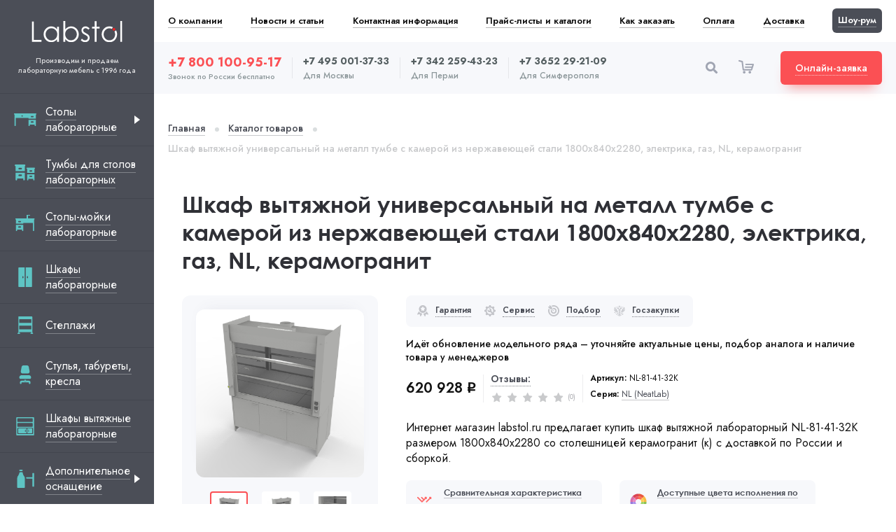

--- FILE ---
content_type: text/html; charset=utf-8
request_url: https://labstol.ru/katalog/shkafy-vytyazhnye-laboratornye/shkaf-vytjazhnoj-universalnyj-na-metall-tumbe-s-kameroj-iz-nerzhavejuschej-stali-1800x840x2280-elektrika-gaz-nl-keramogranit/
body_size: 28715
content:
<!DOCTYPE html>
<html lang="ru">

<head>
    <meta charset="utf-8">
    <meta name="description" content="Интернет-магазин labstol.ru предлагает купить шкаф вытяжной лабораторный NL-81-41-32К размером 1800x840x2280 со столешницей керамогранит (к) с доставкой по России и сборкой.">
    <meta name="keywords" content="шкаф, вытяжной, лабораторный, купить, установка, сборка, размер, ширина, глубина, высота, мм, цена, производство, завод, россия, labstol, лабстол, для, лаборатории, 1800, 840, 2280, NL-81-41-32К" />
    <meta http-equiv="X-UA-Compatible" content="IE=edge">
    <meta name="viewport" content="width=device-width, initial-scale=1, maximum-scale=1">
    <meta name="format-detection" content="telephone=no" />
    <link rel="icon" href="/static/img/favicon/favicon.20dfd916e33a.ico" type="image/x-icon">
    <link rel="icon" href="/static/img/favicon/favicon.06c8e8712ba8.svg" type="image/svg+xml">
    <link rel="apple-touch-icon" sizes="180x180" href="/apple-touch-icon.png">
    <link rel="icon" type="image/png" sizes="32x32" href="/static/img/favicon/favicon-32x32.35e099748ba3.png">
    <link rel="icon" type="image/png" sizes="16x16" href="/static/img/favicon/favicon-16x16.a0ebb425c64f.png">
    <meta name="msapplication-TileColor" content="#da532c">
    <meta name="theme-color" content="#ffffff">

    <link rel="canonical" href="https://labstol.ru/katalog/shkafy-vytyazhnye-laboratornye/shkaf-vytjazhnoj-universalnyj-na-metall-tumbe-s-kameroj-iz-nerzhavejuschej-stali-1800x840x2280-elektrika-gaz-nl-keramogranit/" />
    

    <title>Купить шкаф вытяжной лабораторный NL-81-41-32К | Labstol.ru</title>

    <link href="/static/css/app.d7c18c27a30a.css" rel="stylesheet" type="text/css" />

    

    
</head>

<body>
    <!-- Rating Mail.ru counter -->
    <script type="text/javascript">
    var _tmr = window._tmr || (window._tmr = []);
    _tmr.push({id: "3225976", type: "pageView", start: (new Date()).getTime(), pid: "USER_ID"});
    (function (d, w, id) {
    if (d.getElementById(id)) return;
    var ts = d.createElement("script"); ts.type = "text/javascript"; ts.async = true; ts.id = id;
    ts.src = "https://top-fwz1.mail.ru/js/code.js";
    var f = function () {var s = d.getElementsByTagName("script")[0]; s.parentNode.insertBefore(ts, s);};
    if (w.opera == "[object Opera]") { d.addEventListener("DOMContentLoaded", f, false); } else { f(); }
    })(document, window, "topmailru-code");
    </script><noscript><div>
    <img src="https://top-fwz1.mail.ru/counter?id=3225976;js=na" style="border:0;position:absolute;left:-9999px;" alt="Top.Mail.Ru" />
    </div></noscript>
    <!-- //Rating Mail.ru counter -->

    <script
  src="https://smartcaptcha.yandexcloud.net/captcha.js"
  defer
></script>
<script>window.YACAPTCHAKey = 'ysc1_bnjCX0L9j3Oi6WvpgwrumMJt6pxzedXQOEl09G03fc1a92c6';</script>

    <a class="totop-yakar flb-cc" id="toTop" onclick="topFunction()">
        <i class="icon-arrow-up"></i>
    </a>
    <div class="body-bg" id="top"></div>
    <div class="body-bg"></div>
    <div class="page-wrapper">
        <div class="sidebar__overlay"></div>
        <div class="sidebar">
            <a href="/" class="sidebar__logo"><img src="/static/img/logo.2791ba547a86.svg" width="130" alt="LabStol" title="Логотип LabStol"></a>
            <div class="sidebar__logo-title">
                Производим и продаем лабораторную мебель с 1996 года 
            </div>
            <ul class="sidebar__category" style="width:calc(100% + 40px);">

    <li>
        <a href="/katalog/stoly-laboratornye/" class="sidebar__category-a is-subcategory flb-csb">
            <svg fill="none" height="32" viewbox="0 0 32 32" width="32" xmlns="https://www.w3.org/2000/svg"> <g clip-path="url(#clip0)"> <path d="M31.0625 6.8855H0.9375C0.41975 6.8855 0 7.30525 0 7.823C0 8.23137 0.261563 8.57775 0.625938 8.70637V24.1771C0.625938 24.6949 1.04569 25.1146 1.56344 25.1146C2.08119 25.1146 2.50094 24.6949 2.50094 24.1771V13.496H20.6808V14.4557H31.3742V8.70631C31.7385 8.57775 32.0001 8.23131 32.0001 7.823C32 7.30525 31.5803 6.8855 31.0625 6.8855V6.8855ZM11.5909 11.6188C11.0727 11.6188 10.6528 11.1988 10.6528 10.6806C10.6528 10.1625 11.0727 9.74244 11.5909 9.74244C12.109 9.74244 12.529 10.1625 12.529 10.6806C12.5289 11.1988 12.1089 11.6188 11.5909 11.6188ZM27.0963 12.5563H24.9586C24.4408 12.5563 24.0211 12.1366 24.0211 11.6188C24.0211 11.1011 24.4408 10.6813 24.9586 10.6813H27.0963C27.6141 10.6813 28.0338 11.1011 28.0338 11.6188C28.0338 12.1366 27.6141 12.5563 27.0963 12.5563Z" fill="#5EC4C4"></path> <path d="M20.6807 24.1772C20.6807 24.6949 21.1004 25.1147 21.6182 25.1147C22.1359 25.1147 22.5557 24.6949 22.5557 24.1772V22.9017H29.499V24.1772C29.499 24.6949 29.9188 25.1147 30.4365 25.1147C30.9543 25.1147 31.374 24.6949 31.374 24.1772V16.3308H20.6807V24.1772ZM24.9584 18.3346H27.0962C27.6139 18.3346 28.0337 18.7544 28.0337 19.2721C28.0337 19.7899 27.6139 20.2096 27.0962 20.2096H24.9584C24.4407 20.2096 24.0209 19.7899 24.0209 19.2721C24.0209 18.7544 24.4407 18.3346 24.9584 18.3346Z" fill="#5EC4C4"></path> </g> <defs> <clippath id="clip0"> <rect fill="white" height="32" width="32"></rect> </clippath> </defs> </svg>
            <span class="title">
                <span>Столы лабораторные</span>
            </span>
        </a>
		
            <button class="sidebar__category-show"></button>
            <ul class="sidebar__subcategory">
                
                    <li><a href="/katalog/stoly-laboratornye/vysokie/">Высокие </a></li>
                
                    <li><a href="/katalog/stoly-laboratornye/dlya-priborov/">Для приборов </a></li>
                
                    <li><a href="/katalog/stoly-laboratornye/kompyuternye/">Компьютерные </a></li>
                
                    <li><a href="/katalog/stoly-laboratornye/metallicheskie/">Металлические </a></li>
                
                    <li><a href="/katalog/stoly-laboratornye/metallokeramika/">Металлокерамика </a></li>
                
                    <li><a href="/katalog/stoly-laboratornye/nerzhaveyushaya-stal/">Нержавеющая сталь </a></li>
                
                    <li><a href="/katalog/stoly-laboratornye/nizkie/">Низкие </a></li>
                
                    <li><a href="/katalog/stoly-laboratornye/ostrovnye/">Островные </a></li>
                
                    <li><a href="/katalog/stoly-laboratornye/podkatnye/">Подкатные </a></li>
                
                    <li><a href="/katalog/stoly-laboratornye/pristennye/">Пристенные </a></li>
                
                    <li><a href="/katalog/stoly-laboratornye/specialnogo-naznacheniya/">Специального назначения </a></li>
                
                    <li><a href="/katalog/stoly-laboratornye/stoly-tumby/">Столы-тумбы </a></li>
                
                    <li><a href="/katalog/stoly-laboratornye/titrovalnye/">Титровальные </a></li>
                
                    <li><a href="/katalog/stoly-laboratornye/torcevye/">Торцевые </a></li>
                
                    <li><a href="/katalog/stoly-laboratornye/uglovye/">Угловые </a></li>
                
                    <li><a href="/katalog/stoly-laboratornye/fizicheskie/">Физические </a></li>
                
                    <li><a href="/katalog/stoly-laboratornye/khimicheskie/">Химические </a></li>
                
                    <li><a href="/katalog/stoly-laboratornye/shirinoj-1200/">Шириной 1200 </a></li>
                
                    <li><a href="/katalog/stoly-laboratornye/shirinoj-600/">Шириной 600 </a></li>
                
                    <li><a href="/katalog/stoly-laboratornye/ekonom/">Эконом </a></li>
                
                    <li><a href="/katalog/stoly-laboratornye/elektrificirovannye/">Электрифицированные </a></li>
                
            </ul>
        
    </li>

    <li>
        <a href="/katalog/tumby-dlya-stolov-laboratornyh/" class="sidebar__category-a flb-csb">
            <svg width="32" height="32" viewBox="0 0 32 32" fill="none" xmlns="https://www.w3.org/2000/svg">
                <path d="M29.0627 9.46191H18.6812C18.1634 9.46191 17.7437 9.88166 17.7437 10.3994C17.7437 10.8078 18.0052 11.1542 18.3696 11.2828L18.681 11.2827V12.0764V13.5764V15.1327V16.0724V17.0321H29.3744V11.2827C29.7387 11.1542 30.0003 10.8077 30.0003 10.3994C30.0002 9.88166 29.5804 9.46191 29.0627 9.46191ZM25.0965 15.1327H22.9588C22.441 15.1327 22.0213 14.713 22.0213 14.1952C22.0213 13.6775 22.441 13.2577 22.9588 13.2577H25.0965C25.6143 13.2577 26.034 13.6775 26.034 14.1952C26.034 14.713 25.6143 15.1327 25.0965 15.1327Z" fill="#5EC4C4" />
                <path d="M18.6812 26.7536C18.6812 27.2714 19.1009 27.6911 19.6187 27.6911C20.1364 27.6911 20.5562 27.2714 20.5562 26.7536V25.4781H27.4995V26.7536C27.4995 27.2714 27.9193 27.6911 28.437 27.6911C28.9548 27.6911 29.3745 27.2714 29.3745 26.7536V18.9072H18.6812V26.7536ZM22.9589 20.911H25.0967C25.6144 20.911 26.0342 21.3308 26.0342 21.8485C26.0342 22.3663 25.6144 22.786 25.0967 22.786H22.9589C22.4412 22.786 22.0214 22.3663 22.0214 21.8485C22.0214 21.3308 22.4412 20.911 22.9589 20.911Z" fill="#5EC4C4" />
                <path d="M15.0896 5H2.16697C1.52249 5 1 5.52249 1 6.16697C1 6.6753 1.32558 7.10645 1.77915 7.26656L2.16678 7.26649V8.25444V10.1216V12.0588V13.2285V14.4231H15.4775V7.26649C15.931 7.10646 16.2566 6.67522 16.2566 6.16697C16.2565 5.52249 15.734 5 15.0896 5ZM10.1526 12.0588H7.49158C6.8471 12.0588 6.32461 11.5363 6.32461 10.8919C6.32461 10.2474 6.8471 9.7249 7.49158 9.7249H10.1526C10.7971 9.7249 11.3195 10.2474 11.3195 10.8919C11.3195 11.5363 10.7971 12.0588 10.1526 12.0588Z" fill="#5EC4C4" />
                <path d="M2.16699 26.5242C2.16699 27.1687 2.68948 27.6912 3.33396 27.6912C3.97844 27.6912 4.50093 27.1687 4.50093 26.5242V24.9365H13.1438V26.5242C13.1438 27.1687 13.6663 27.6912 14.3108 27.6912C14.9553 27.6912 15.4777 27.1687 15.4777 26.5242V16.7573H2.16699V26.5242ZM7.49179 19.2516H10.1528C10.7973 19.2516 11.3198 19.7741 11.3198 20.4186C11.3198 21.063 10.7973 21.5855 10.1528 21.5855H7.49179C6.84731 21.5855 6.32482 21.063 6.32482 20.4186C6.32482 19.7741 6.84731 19.2516 7.49179 19.2516Z" fill="#5EC4C4" />
            </svg>
            <span class="title">
                <span>Тумбы для столов лабораторных</span>
            </span>
        </a>
		
    </li>

    <li>
        <a href="/katalog/stoly-mojki-laboratornye/" class="sidebar__category-a flb-csb">
            <svg width="32" height="32" viewBox="0 0 32 32" fill="none" xmlns="https://www.w3.org/2000/svg">
                <path d="M2.9375 6.8855H28.5C29.0178 6.8855 29.4375 7.30525 29.4375 7.823C29.4375 8.23137 29.1759 8.57775 28.8116 8.70637V24.1771C28.8116 24.6949 28.3918 25.1146 27.8741 25.1146C27.3563 25.1146 26.9366 24.6949 26.9366 24.1771V13.496H13.3192V14.4557H2.62581V8.70631C2.2615 8.57775 1.99994 8.23131 1.99994 7.823C2 7.30525 2.41975 6.8855 2.9375 6.8855ZM6.90369 12.5563H9.04144C9.55919 12.5563 9.97894 12.1366 9.97894 11.6188C9.97894 11.1011 9.55919 10.6813 9.04144 10.6813H6.90369C6.38594 10.6813 5.96619 11.1011 5.96619 11.6188C5.96619 12.1366 6.38594 12.5563 6.90369 12.5563Z" fill="#5EC4C4" />
                <path d="M13.3193 24.1772C13.3193 24.6949 12.8996 25.1147 12.3818 25.1147C11.8641 25.1147 11.4443 24.6949 11.4443 24.1772V22.9017H4.50096V24.1772C4.50096 24.6949 4.08121 25.1147 3.56346 25.1147C3.04571 25.1147 2.62596 24.6949 2.62596 24.1772V16.3308H13.3193V24.1772ZM9.04159 18.3346H6.90384C6.38609 18.3346 5.96634 18.7544 5.96634 19.2721C5.96634 19.7899 6.38609 20.2096 6.90384 20.2096H9.04159C9.55934 20.2096 9.97909 19.7899 9.97909 19.2721C9.97909 18.7544 9.55934 18.3346 9.04159 18.3346Z" fill="#5EC4C4" />
                <path d="M18 2H20V7H18V2Z" fill="#5EC4C4" />
                <path d="M18 2H23V3H18V2Z" fill="#5EC4C4" />
            </svg>
            <span class="title">
                <span>Столы-мойки лабораторные</span>
            </span>
        </a>
		
    </li>

    <li>
        <a href="/katalog/shkafy-laboratornye/" class="sidebar__category-a flb-csb">
            <svg width="32" height="32" viewBox="0 0 32 32" fill="none" xmlns="https://www.w3.org/2000/svg">
                <path d="M15.1801 2H7.04395C6.59092 2 6.22363 2.36728 6.22363 2.82032V29.1798C6.22363 29.6329 6.59092 30.0001 7.04395 30.0001H15.1801V2ZM12.7191 17.504C12.2661 17.504 11.8988 17.1367 11.8988 16.6837V15.3165C11.8988 14.8634 12.2661 14.4962 12.7191 14.4962C13.1721 14.4962 13.5394 14.8634 13.5394 15.3165V16.6837C13.5394 17.1367 13.1721 17.504 12.7191 17.504Z" fill="#5EC4C4" />
                <path d="M24.9574 2H16.8213V30.0001H24.9574C25.4104 30.0001 25.7777 29.6329 25.7777 29.1798V2.82032C25.7777 2.36728 25.4104 2 24.9574 2ZM20.1026 16.6837C20.1026 17.1367 19.7353 17.504 19.2822 17.504C18.8292 17.504 18.4619 17.1367 18.4619 16.6837V15.3165C18.4619 14.8634 18.8292 14.4962 19.2822 14.4962C19.7353 14.4962 20.1026 14.8634 20.1026 15.3165V16.6837Z" fill="#5EC4C4" />
            </svg>
            <span class="title">
                <span>Шкафы лабораторные</span>
            </span>
        </a>
		
    </li>

    <li>
        <a href="/katalog/stellazhi/" class="sidebar__category-a flb-csb">
            <svg width="32" height="32" viewBox="0 0 32 32" fill="none" xmlns="https://www.w3.org/2000/svg">
                <path d="M26.6777 26.5352H26.165C26.165 25.8313 26.165 4.26235 26.165 3.73242C26.165 3.32793 25.8371 3 25.4326 3H6.87793C6.47344 3 6.14551 3.32793 6.14551 3.73242C6.14551 5.73994 6.14551 25.4224 6.14551 26.5352H5.63281C5.22832 26.5352 4.90039 26.8631 4.90039 27.2676C4.90039 27.6721 5.22832 28 5.63281 28H8.12305C8.52754 28 8.85547 27.6721 8.85547 27.2676C8.85547 26.8631 8.52754 26.5352 8.12305 26.5352H7.61035V25.5098H24.7002V26.5352H24.1875C23.783 26.5352 23.4551 26.8631 23.4551 27.2676C23.4551 27.6721 23.783 28 24.1875 28H26.6777C27.0822 28 27.4102 27.6721 27.4102 27.2676C27.4102 26.8631 27.0822 26.5352 26.6777 26.5352ZM24.7002 21.5547H7.61035V16.2324H24.7002V21.5547ZM24.7002 12.2773H7.61035V6.95508H24.7002V12.2773Z" fill="#5EC4C4" />
            </svg>
            <span class="title">
                <span>Стеллажи</span>
            </span>
        </a>
		
    </li>

    <li>
        <a href="/katalog/stulya-taburety-kresla/" class="sidebar__category-a flb-csb">
            <svg width="32" height="32" viewBox="0 0 32 32" fill="none" xmlns="https://www.w3.org/2000/svg">
                <path d="M22.2916 12.4212C22.4458 13.192 22.2434 13.9917 21.7328 14.5988C21.2317 15.2154 20.4898 15.5623 19.6901 15.5623H12.3095C11.5098 15.5623 10.7679 15.2154 10.2668 14.5988C9.75616 13.9917 9.55382 13.192 9.69835 12.4212L10.8931 6.15829C11.134 4.90571 12.2324 4 13.4946 4H18.4953C19.7672 4 20.8656 4.90571 21.1065 6.15829L22.2916 12.4212Z" fill="#5EC4C4" />
                <path d="M21.1344 17.9351C22.9705 17.9351 24.4563 19.4209 24.4563 21.257C24.4563 22.4288 23.5141 23.371 22.3424 23.371H9.65842C8.48667 23.371 7.54443 22.4288 7.54443 21.257C7.54443 19.4209 9.03027 17.9351 10.8664 17.9351H21.1344Z" fill="#5EC4C4" />
                <path d="M17.2085 25.7871V26.3911C17.2085 27.0555 16.6649 27.5991 16.0005 27.5991C15.3361 27.5991 14.7925 27.0555 14.7925 26.3911V25.7871H17.2085Z" fill="#5EC4C4" />
                <path d="M14.7925 24.5791H17.2085V25.7871H14.7925V24.5791Z" fill="#5EC4C4" />
                <path d="M16.0002 27.5991C16.6645 27.5991 17.2081 27.0555 17.2081 26.3911V25.7871H21.1341C22.4629 25.7871 23.5501 26.8743 23.5501 28.2031V29.4111C23.5501 30.0755 23.0065 30.6191 22.3421 30.6191C21.6777 30.6191 21.1341 30.0755 21.1341 29.4111V28.2031H10.8662V29.4111C10.8662 30.0755 10.3226 30.6191 9.65819 30.6191C8.99379 30.6191 8.4502 30.0755 8.4502 29.4111V28.2031C8.4502 26.8743 9.53739 25.7871 10.8662 25.7871H14.7922V26.3911C14.7922 27.0555 15.3358 27.5991 16.0002 27.5991Z" fill="#5EC4C4" />
            </svg>
            <span class="title">
                <span>Стулья, табуреты, кресла</span>
            </span>
        </a>
		
    </li>

    <li>
        <a href="/katalog/shkafy-vytyazhnye-laboratornye/" class="sidebar__category-a flb-csb">
            <svg fill="none" height="32" viewbox="0 0 32 32" width="32" xmlns="https://www.w3.org/2000/svg"> <path d="M4.24512 3C3.69283 3 3.24512 3.44772 3.24512 4V28C3.24512 28.5523 3.69283 29 4.24512 29H27.7546C28.3068 29 28.7546 28.5523 28.7546 28V4C28.7546 3.44772 28.3068 3 27.7546 3H4.24512ZM4.71682 5.4717C4.71682 4.91941 5.16453 4.4717 5.71682 4.4717H25.7923C26.3446 4.4717 26.7923 4.91941 26.7923 5.4717V8.86792C26.7923 9.42021 26.3446 9.86792 25.7923 9.86792H5.71681C5.16453 9.86792 4.71682 9.42021 4.71682 8.86792V5.4717ZM4.71682 12.3396C4.71682 11.7873 5.16453 11.3396 5.71682 11.3396H25.7923C26.3446 11.3396 26.7923 11.7873 26.7923 12.3396V15.7358C26.7923 16.2881 26.3446 16.7358 25.7923 16.7358H5.71681C5.16453 16.7358 4.71682 16.2881 4.71682 15.7358V12.3396ZM27.2829 26.0377C27.2829 26.59 26.8351 27.0377 26.2829 27.0377H19.9244H18.9432H5.71682C5.16453 27.0377 4.71682 26.59 4.71682 26.0377V19.2075C4.71682 18.6553 5.16453 18.2075 5.71682 18.2075H18.9432H19.9244H26.2829C26.8351 18.2075 27.2829 18.6553 27.2829 19.2075V26.0377Z" fill="#5EC4C4"></path> <path d="M6 25C6 25.5523 6.44772 26 7 26H17C17.5523 26 18 25.5523 18 25V20C18 19.4477 17.5523 19 17 19H7C6.44772 19 6 19.4477 6 20V25ZM15.8571 21.1875C15.8571 20.9456 16.0487 20.75 16.2857 20.75C16.5227 20.75 16.7143 20.9456 16.7143 21.1875V23.8125C16.7143 24.0544 16.5227 24.25 16.2857 24.25C16.0487 24.25 15.8571 24.0544 15.8571 23.8125V21.1875Z" fill="#5EC4C4"></path> <path d="M19 25C19 25.5523 19.4477 26 20 26H25C25.5523 26 26 25.5523 26 25V20C26 19.4477 25.5523 19 25 19H20C19.4477 19 19 19.4477 19 20V25ZM20.4 21.1875C20.4 20.9456 20.6086 20.75 20.8667 20.75C21.1247 20.75 21.3333 20.9456 21.3333 21.1875V23.8125C21.3333 24.0544 21.1247 24.25 20.8667 24.25C20.6086 24.25 20.4 24.0544 20.4 23.8125V21.1875Z" fill="#5EC4C4"></path> </svg>
            <span class="title">
                <span>Шкафы вытяжные лабораторные</span>
            </span>
        </a>
		
    </li>

    <li>
        <a href="/katalog/dopolnitelnoe-osnashchenie/" class="sidebar__category-a is-subcategory flb-csb">
            <svg fill="none" height="32" viewbox="0 0 32 32" width="32" xmlns="https://www.w3.org/2000/svg"> <path d="M14.7501 29.0001H5.38537C4.95439 29.0001 4.60498 28.6507 4.60498 28.2197V15.6294C4.60498 14.1312 4.84539 13.0058 5.65997 12.0129C6.37158 11.1455 7.04371 9.38626 7.04371 9.38626L7.72655 7.3897C7.72655 6.95871 8.07596 6.6093 8.50694 6.6093H11.6285C12.0595 6.6093 12.4089 6.95871 12.4089 7.3897L12.8966 9.38626C12.8966 9.38626 13.5688 11.1455 14.2804 12.0129C15.095 13.0058 15.5305 14.1312 15.5305 15.6294V28.2197C15.5305 28.6507 15.1811 29.0001 14.7501 29.0001Z" fill="#5EC4C4"></path> <rect fill="#5EC4C4" height="2.36006" rx="0.786686" transform="rotate(-90 26.3174 27.356)" width="19.6671" x="26.3174" y="27.356"></rect> <path d="M17.2861 14.5172C17.2861 14.0827 17.6383 13.7305 18.0728 13.7305L27.2298 13.7305C27.6643 13.7305 28.0165 14.0827 28.0165 14.5172L28.0165 15.6814L18.0728 15.6814C17.6383 15.6814 17.2861 15.3292 17.2861 14.8948L17.2861 14.5172Z" fill="#5EC4C4"></path> <rect fill="#5EC4C4" height="1.95098" rx="0.97549" width="4.87745" x="7.53125" y="3"></rect> </svg>
            <span class="title">
                <span>Дополнительное оснащение</span>
            </span>
        </a>
		
            <button class="sidebar__category-show"></button>
            <ul class="sidebar__subcategory">
                
                    <li><a href="/katalog/dopolnitelnoe-osnashchenie/butyli-dlya-sbora-hraneniya-i-transportirovki/">Бутыли для сбора, хранения и транспортировки </a></li>
                
                    <li><a href="/katalog/dopolnitelnoe-osnashchenie/dlya-vytyazhnyh-shkafov/">Для вытяжных шкафов </a></li>
                
                    <li><a href="/katalog/dopolnitelnoe-osnashchenie/kanistry-dlya-sbora-hraneniya-i-transportirovki/">Канистры для сбора, хранения и транспортировки </a></li>
                
                    <li><a href="/katalog/dopolnitelnoe-osnashchenie/mojki-i-slivnye-rakoviny/">Мойки и сливные раковины </a></li>
                
                    <li><a href="/katalog/dopolnitelnoe-osnashchenie/stojki/">Стойки </a></li>
                
            </ul>
        
    </li>

    <li>
        <a href="/katalog/vesovye-stoly/" class="sidebar__category-a flb-csb">
            <svg width="32" height="32" viewBox="0 0 32 32" fill="none" xmlns="https://www.w3.org/2000/svg">
                <path d="M19.2243 12.4117L22.331 8.58812H20.353V5.5293H14.2354V8.58812H12.3496L15.3705 12.4117H19.2243ZM15.7648 7.05871H18.8236V8.58812H15.7648V7.05871Z" fill="#5EC4C4" />
                <path d="M3 22V24.2941H5.29412V31H8.35294V24.2941H23.6471V31H26.7059V24.2941H29V22H3Z" fill="#5EC4C4" />
                <path d="M25.7062 17H23.4121V9.68324L19.9526 13.9412H14.6299L11.1768 9.57058V17H7.35326V8.45722C8.24419 8.14221 8.88267 7.29293 8.88267 6.29412C8.88267 5.0271 7.85552 4 6.58855 4C5.32154 4 4.29443 5.0271 4.29443 6.29412C4.29443 7.29293 4.93291 8.14221 5.82385 8.45722V17H4.29443V19.2941H25.7062V17Z" fill="#5EC4C4" />
            </svg>
            <span class="title">
                <span>Весовые столы</span>
            </span>
        </a>
		
    </li>

    <li>
        <a href="/katalog/stellazhi-dlya-vyrashivaniya-rastenij/" class="sidebar__category-a flb-csb">
            <svg width="32" height="32" viewBox="0 0 32 32" fill="none" xmlns="https://www.w3.org/2000/svg">
                <path d="M17.0305 20.9955C16.6286 20.572 16.111 20.2823 15.5409 20.1603C15.5398 18.3913 15.5457 17.908 15.5181 17.152C15.7185 14.3357 16.3203 12.4363 16.7908 11.3379C17.1387 10.5257 17.4673 10.0213 17.6413 9.78228C18.2763 9.71721 19.5339 9.56933 20.2679 8.48081C20.8886 7.56033 20.9444 6.20186 20.4334 4.44312C20.3388 4.11734 19.9982 3.9299 19.6722 4.02454C17.912 4.53587 16.7938 5.3111 16.3486 6.32868C15.8555 7.45586 16.3063 8.52807 16.5989 9.12745C16.2191 9.66499 15.512 10.8572 14.9669 12.8844C14.6488 11.6465 14.2713 10.9506 14.0363 10.606C14.1516 9.97312 14.3511 8.73509 13.5166 7.73229C12.8056 6.87786 11.5162 6.44352 9.68438 6.44122C9.34517 6.44081 9.06973 6.71544 9.06932 7.05473C9.06702 8.88657 9.49825 10.177 10.3509 10.8901C11.1424 11.5521 12.1024 11.6086 13.1047 11.4377C13.4723 12.0697 14.3112 13.991 14.3112 18.362L14.3124 20.1597C13.7414 20.2814 13.223 20.5714 12.8206 20.9955C10.9148 20.1536 8.7417 21.5534 8.7417 23.6573V24.3535C8.7417 24.6927 9.01674 24.9677 9.35598 24.9677H20.495C20.8343 24.9677 21.1093 24.6927 21.1093 24.3535V23.6573C21.1093 21.5572 18.9397 20.1522 17.0305 20.9955V20.9955Z" fill="#5EC4C4" />
                <rect x="5.51611" y="26.5806" width="20.1613" height="2.41935" rx="0.806452" fill="#5EC4C4" />
                <path d="M25.6774 19.3225C26.1228 19.3225 26.4839 19.6836 26.4839 20.129L26.4839 28.1935C26.4839 28.6389 26.1228 28.9999 25.6774 28.9999L24.0645 28.9999L24.0645 20.129C24.0645 19.6836 24.4256 19.3225 24.871 19.3225L25.6774 19.3225Z" fill="#5EC4C4" />
            </svg>
            <span class="title">
                <span>Стеллажи для выращивания растений</span>
            </span>
        </a>
		
    </li>

</ul>
            <a href="/katalog/serii/mml/" class="sidebar__category-biglink mb20">
                <img src="/static/img/MML.c5a5b0e09a1e.png" class="bg" alt="Серия MML" title="Фото серии MML">
                <span class="series">Серия</span>
                <span class="title"><span>MML</span></span>
            </a>
            <a href="/katalog/serii/nl/" class="sidebar__category-biglink mb20">
                <img src="/static/img/NL.041173a57406.png" class="bg" alt="Серия NL" title="Фото серии NL">
                <span class="series">Серия</span>
                <span class="title"><span>NL</span></span>
            </a>
            <a href="/3d-dizajn-proekt-s-planom-rasstanovki-laboratornoj-mebeli-v-pomeshchenii/" class="sidebar__category-link mt20 mb20">
                <img src="/static/img/icon/3d.a1f712d03d48.svg" width="24" height="24" alt="3d" class="icon">
                <span class="title fz14"><span>Бесплатная разработка 3D дизайн-проекта</span></span>
            </a>
            <a href="/zakazat-proektnym-organizaciyam-razrabotku-proektno-smetnoi-dokumentacii/" class="sidebar__category-link mb20">
                <img src="/static/img/icon/rpsk.86661b52cadf.svg" width="24" height="24" alt="rpsk" class="icon">
                <span class="title fz14"><span>Разработка проектно-сметной, конструкторской
                        и технической документации</span></span>
            </a>
        </div>
        <div class="main-wrapper">
            <ul class="header__menu flb-csb">
                <li>
                    <a href="/o-kompanii/">О компании</a>
                </li>
                <li>
                    <a href="/novosti-i-stati/">Новости и статьи</a>
                </li>
                <li>
                    <a href="/kontaktnaya-informaciya/">Контактная информация</a>
                </li>
                <li>
                    <a href="/prajs-listy-i-katalogi/">Прайс-листы и каталоги</a>
                </li>
                <li>
                    <a href="/dostavka-i-oplata/#kak-zakazat">Как заказать</a>
                </li>
                <li>
                    <a href="/dostavka-i-oplata/#oplata-zakaza">Оплата</a>
                </li>
                <li>
                    <a href="/dostavka-i-oplata/#dostavka-zakaza">Доставка</a>
                </li>
                <li>
                    <a href="/shou-rum/" class="show-room"><span>Шоу-рум</span></a>
                </li>
            </ul>
            <header class="header mb40 flb-csb">
                <div class="header__mobile-contacts flb-csb" style="width:calc(100% + 40px);min-width:calc(100% + 40px);">
                    <div class="header__phone center">
                        <div class="phone-city">Звонок по России бесплатно</div>
                        <a href="tel:+78001009517" class="phone red-phone">+7 800 100-95-17</a>
                    </div>
                    <button class="header__backcall btn-red flb-cc"><span>Онлайн-заявка</span></button>
                </div>
                <a href="/" class="header__logo"><img src="/static/img/logo-dark.84b8dc22cb2e.svg" width="100" alt="LabStol" title="Логотип LabStol"></a>
                <div class="header__phone-list flb-csb">
                    <div class="header__phone">
                        <a href="tel:+78001009517" class="phone red-phone">+7 800 100-95-17</a>
                        <div class="phone-city">Звонок по России бесплатно</div>
                    </div>
                    <div class="header__phone-brd"></div>
                    <div class="header__phone">
                        <a href="tel:+74950013733" class="phone">+7 495 001-37-33</a>
                        <div class="phone-city">Для Москвы</div>
                    </div>
                    <div class="header__phone-brd"></div>
                    <div class="header__phone">
                        <a href="tel:+73422594323" class="phone">+7 342 259-43-23</a>
                        <div class="phone-city">Для Перми</div>
                    </div>
                    <div class="header__phone-brd"></div>
                    <div class="header__phone">
                        <a href="tel:+73652292109" class="phone">+7 3652 29-21-09</a>
                        <div class="phone-city">Для Симферополя</div>
                    </div>
                </div>
                <div class="flb-csb">
                    <button class="header__search-btn icon-search"></button> 
                    <!--noindex-->          
                    <div class="header__cart-wrap js-shopping-cart"
                        id="cart-div"
                        v-cloak
                        data-create-order-url="/orders/create-order/"
                        data-fetch-items-url="/cart/products-list/"
                        data-cart-item-update-url="/cart/update/"
                        data-cart="{&#34;products_qty&#34;: 0, &#34;items&#34;: 0, &#34;price&#34;: 0, &#34;products&#34;: []}"
                        >   
                        <a href="/cart/" class="header__cart">
                            <i class="icon-cart"></i>
                            <span class="count flb-cc"
                                v-if="totalItems"
                                v-text="totalItems">
                                { itemsCount }</span>
                        </a>
                        <section v-if="emptyCartPage" class="header__cart-inform hide-md">
                            <!-- BEGIN empty cart -->
                            <div class="header__cart-order flb-csb">
                                <div class="cart__total-price">
                                    <span class="solid">Ваша корзина пуста</span>
                                </div>
                            </div>
                            <!-- END empty cart -->
                        </section>
                        <section v-if="!emptyCartPage" class="header__cart-inform hide-md">
                            <!-- BEGIN cart -->
                            <div v-for="item in cartItems" class="header__cart-products js-shcart-items">
                                <div class="cart__product-list mb40">
                                    <div class="product__item cart-item flb-csb mb20">
                                        <a :href="item.url" class="product__item-img flb-cc">
                                            <img :src="item.image.url" alt="item.image.alt">
                                        </a>
                                        <div class="product__item-title">
                                            <a :href="item.url">{ item.title }</a>
                                        </div>
                                        <div class="product__counter flb-csb mr30">
                                            <button class="minus btn" @click.prevent="decreaseItem(item)" :class="{'product-counter__btn--inactive': item.qty === 1}">-</button>
                                            <input class="count" type="text" :value="item.qty">
                                            <button class="plus btn" @click.prevent="increaseItem(item)" :class="{'product-counter__btn--inactive': item.qty === item.max_quantity}" data-event-ya="AddToCart" data-event-tmr="AddtoCart">+</button>
                                        </div>
                                        <div class="price-total">
                                            <div class="product__item-labelprice">Итоговая сумма:</div>
                                            <div class="product__item-price">{item.total_price}</div>
                                        </div>
                                    </div>
                                </div>                                                         
                            </div>
                            <div class="header__cart-order flb-csb">
                                <div class="cart__total-price">
                                    Итого: <span class="js-total-price">{ itemsPrice }</span>
                                </div>
                                <a href="/oformit-zakaz/" class="cart__link-order btn-red flb-cc">
                                    <span class="solid">Оформить заказ</span>
                                </a>
                                
                            </div>
                        </section>
                        <!-- END cart -->
                    </div>
                    <!--/noindex-->
                    <div class="header__nav-toggle">
                        <div class="hamburger">
                            <span></span>
                            <span></span>
                            <span></span>
                        </div>
                        <div class="cross">
                            <span></span>
                            <span></span>
                        </div>
                    </div>
                    <button class="header__backcall pc-backcall btn-red flb-cc"><span>Онлайн-заявка</span></button>
                </div>
                <form action="/katalog/poisk/" method="get" class="header__search-form">
                    <input type="text" name="q" value="" placeholder="Поиск" class="input-search">
                    <a class="close-form icon-close"></a>
                </form>
            </header>
            


    <ul class="breadcrumbs" itemscope itemtype="https://schema.org/BreadcrumbList">
        <li itemscope itemprop="itemListElement" itemtype="https://schema.org/ListItem">
            <a href="/" itemprop="item"><span itemprop="name">Главная</span></a>
            <meta itemprop="position" content="1">
        </li>
        
            <li itemscope itemprop="itemListElement" itemtype="https://schema.org/ListItem">
                <a href="/katalog/" itemprop="item">
                    <span itemprop="name">Каталог товаров</span>
                </a>
                <meta itemprop="position" content="2">
            </li>
        
        
            
                
                <li itemscope="" itemprop="itemListElement" itemtype="https://schema.org/ListItem">
                    <span itemprop="item" >
                        <span itemprop="name">Шкаф вытяжной универсальный на металл тумбе с камерой из нержавеющей стали 1800x840x2280, электрика, газ, NL, керамогранит</span>
                        <meta itemprop="position" content="3">
                    </span>
                </li>
            
        
    </ul>


<div class="container">
    <div class="container" itemscope itemtype="https://schema.org/Product">
        <h1 itemprop="name">Шкаф вытяжной универсальный на металл тумбе с камерой из нержавеющей стали 1800x840x2280, электрика, газ, NL, керамогранит</h1>
        <meta itemprop="description" content="мини.описание">
        <div class="product__dtype">
            
            
            
            
        </div>
        <div class="flb-sb als">
            <div class="product__dimg">
            
                <div class="product__dimg-slider slider">
                    
                    
                        <a href="/media/images/products/photos/2022/01/10/nl814132k.2375.jpg" class="img">
                            <img src="/media/images/products/photos/2022/01/10/nl814132k.2375.jpg" alt="Шкаф вытяжной универсальный на металл тумбе с камерой из нержавеющей стали 1800x840x2280, электрика, газ, NL, керамогранит" title="Фото Шкаф вытяжной универсальный на металл тумбе с камерой из нержавеющей стали 1800x840x2280, электрика, газ, NL, керамогранит" itemprop="image">
                        </a>
                    
                        <a href="/media/images/products/photos/2022/01/10/nl814132k.2376.jpg" class="img">
                            <img src="/media/images/products/photos/2022/01/10/nl814132k.2376.jpg" alt="Шкаф вытяжной универсальный на металл тумбе с камерой из нержавеющей стали 1800x840x2280, электрика, газ, NL, керамогранит" title="Фото Шкаф вытяжной универсальный на металл тумбе с камерой из нержавеющей стали 1800x840x2280, электрика, газ, NL, керамогранит" itemprop="image">
                        </a>
                    
                        <a href="/media/images/products/photos/2022/01/10/nl814132k.2377.jpg" class="img">
                            <img src="/media/images/products/photos/2022/01/10/nl814132k.2377.jpg" alt="Шкаф вытяжной универсальный на металл тумбе с камерой из нержавеющей стали 1800x840x2280, электрика, газ, NL, керамогранит" title="Фото Шкаф вытяжной универсальный на металл тумбе с камерой из нержавеющей стали 1800x840x2280, электрика, газ, NL, керамогранит" itemprop="image">
                        </a>
                    
                </div>
                <div class="product__dimg-dopfoto slider hide-sm">
                    <img src="/media/images/products/photos/2022/01/10/nl814132k.2375.jpg" class="dopfoto active" alt="Шкаф вытяжной универсальный на металл тумбе с камерой из нержавеющей стали 1800x840x2280, электрика, газ, NL, керамогранит" title="Фото Шкаф вытяжной универсальный на металл тумбе с камерой из нержавеющей стали 1800x840x2280, электрика, газ, NL, керамогранит">
                    
                        
                            <img src="/media/images/products/photos/2022/01/10/nl814132k.2376.jpg" class="dopfoto" alt="Шкаф вытяжной универсальный на металл тумбе с камерой из нержавеющей стали 1800x840x2280, электрика, газ, NL, керамогранит" title="Фото Шкаф вытяжной универсальный на металл тумбе с камерой из нержавеющей стали 1800x840x2280, электрика, газ, NL, керамогранит">
                        
                            <img src="/media/images/products/photos/2022/01/10/nl814132k.2377.jpg" class="dopfoto" alt="Шкаф вытяжной универсальный на металл тумбе с камерой из нержавеющей стали 1800x840x2280, электрика, газ, NL, керамогранит" title="Фото Шкаф вытяжной универсальный на металл тумбе с камерой из нержавеющей стали 1800x840x2280, электрика, газ, NL, керамогранит">
                        
                    
                </div>
                <div class="product__dimg-info">Реальный вид продукции может отличаться от представленного на сайте изображения</div>
            
            </div>
            <div class="product__dwrap mb40">
            
                <div class="product__dtab-popup mb15">
                    <button class="tab" data-text="garanty-tab">
                        <img src="/static/img/product-icon/tab-i1.058dde4fd876.svg" width="16" height="16" alt="icon">
                        <span>Гарантия</span>
                    </button>
                    <button class="tab" data-text="servis-tab">
                        <img src="/static/img/product-icon/tab-i2.da2efc0439e8.svg" width="16" height="16" alt="icon">
                        <span>Сервис</span>
                    </button>
                    <button class="tab" data-text="podbor-tab">
                        <img src="/static/img/product-icon/tab-i3.9696ab5471f9.svg" width="16" height="16" alt="icon">
                        <span>Подбор</span>
                    </button>
                    <button class="tab" data-text="goszakupki-tab">
                        <img src="/static/img/product-icon/tab-i4.c8de3c402b15.svg" width="16" height="16" alt="icon">
                        <span>Госзакупки</span>
                    </button>
                </div>
                <div class="product__dwrap-info flb-cs">
                    <div class="product__dprice_info mb20">
                        Идёт обновление модельного ряда – уточняйте актуальные цены, подбор аналога и наличие товара у менеджеров
                    </div>
                    <div class="product__dwrap-brd"></div>
                    <div class="product__dprice mb20" itemprop="offers" itemscope itemtype="https://schema.org/Offer">
                        
                        <div class="price" itemprop="price">620 928  <span class="rub" itemprop="priceCurrency" content="RUB">q</span></div>
                    </div>
                    <div class="product__dwrap-brd"></div>
                    <div class="product__dreviews mb20" itemprop="aggregateRating" itemscope itemtype="https://schema.org/AggregateRating">
                        <button class="reviews-open">Отзывы:</button>
                        <div class="reviews-rating rating">
                            
                            
                                <i class="icon-star"></i>
                            
                                <i class="icon-star"></i>
                            
                                <i class="icon-star"></i>
                            
                                <i class="icon-star"></i>
                            
                                <i class="icon-star"></i>
                            
                            <meta itemprop="ratingValue" content="4">
                            <span class="count">(<span itemprop="reviewCount">0</span>)</span>
                        </div>
                    </div>
                    <div class="product__dwrap-brd"></div>
                    <div class="product__dwrap-props mb20">
                        
                            <div class="props"><strong>Артикул:</strong> NL-81-41-32К</div>
                        
                        
                            <div class="props"><strong>Серия:</strong> <a href="/katalog/serii/nl/">NL (NeatLab)</a></div>
                        
                    </div>
                </div>
                <div class="product__dwrap-text content mb20">
                    Интернет магазин labstol.ru предлагает купить шкаф вытяжной лабораторный NL-81-41-32К размером 1800x840x2280 со столешницей керамогранит (к) с доставкой по России и сборкой.
                </div>
                <a href="/novosti-i-stati/stati/o-nauke-i-tehnologiyah/materialy-dlia-proizvodstva-laboratornoi-mebeli/" class="product__dwrap-bigbtn mr20 mb20">
                    <img src="/static/img/product-icon/haracteristic.0b1e212b752c.svg" alt="icon" class="icon">
                    <span>Сравнительная характеристика рабочих поверхностей</span>
                </a>
                <a href="/laboratornaya-mebel-s-pokraskoi-v-lyuboi-cvet/" class="product__dwrap-bigbtn mb20">
                    <img src="/static/img/product-icon/color-palete.26787ff2acc8.svg" alt="icon" class="icon">
                    <span>Доступные цвета исполнения по каталогу RAL</span>
                </a>
                <div class="product__dfooter-props hide-xs">
                    <div class="product__dwrap-brd show-xs"></div>
                    <button class="product__btn-order btn-red flb-cc js-add-to-cart"
                            data-cart-add-url="/cart/update/"
                            data-product-pk="480"
                            data-event-ya="AddToCart"
                            data-event-tmr="AddtoCart">
                        <span>В корзину</span>
                    </button>
                    <button class="product__btn-oneclick btn-red flb-cc"><span>Быстрый заказ</span></button>
                    <div class="product__dmodification mb10">
                    
                        <div class="title-mps fz16 mb15">Модификации:</div>
                        
                            
                                <span class="btn-tab active"><span class="solid">Керамогранит (К)</span></span>
                            
                        
                            
                                <a href="/katalog/shkafy-vytyazhnye-laboratornye/shkaf-vytjazhnoj-universalnyj-na-metall-tumbe-s-kameroj-iz-nerzhavejuschej-stali-1800x840x2280-elektrika-gaz-nl-keramogranit-monolitnyj/" class="btn-tab"><span class="solid">Керамогранитная монолитная плита (КМ)</span></a>
                            
                        
                            
                                <a href="/katalog/shkafy-vytyazhnye-laboratornye/shkaf-vytjazhnoj-universalnyj-na-metall-tumbe-s-kameroj-iz-nerzhavejuschej-stali-1800x840x2280-elektrika-gaz-nl-trespa/" class="btn-tab"><span class="solid">Монолитный пластик TRESPA (Т)</span></a>
                            
                        
                            
                                <a href="/katalog/shkafy-vytyazhnye-laboratornye/shkaf-vytjazhnoj-universalnyj-na-metall-tumbe-s-kameroj-iz-nerzhavejuschej-stali-1800x840x2280-elektrika-gaz-nl-durcon/" class="btn-tab"><span class="solid">Композит DURCON (Д)</span></a>
                            
                        
                    
                    </div>
                </div>
            </div>
        </div>
        
        <div class="product__equipment-title">Дооснащение:</div>
        <div class="product__equipment-mps scrolly-hidden flb-ss mb40">
            
            <div class="product__equipment-item">
                
                    <a href="/katalog/dopolnitelnoe-osnashchenie/butyli-dlya-sbora-hraneniya-i-transportirovki/" class="item-img flb-cc">
                        <img src="/media/images/categories/images/%D0%91%D0%BB%D0%BE%D0%BA_%D0%94%D0%BE%D0%BF.%D0%BE%D1%81%D0%BD%D0%B0%D1%89%D0%B5%D0%BD%D0%B8%D0%B5_-_%D0%B1%D1%83%D1%82%D1%8B%D0%BB%D0%B8.png" alt="Бутыли для сбора, хранения и транспортировки" title="Фото Бутыли для сбора, хранения и транспортировки">
                    </a>
                
                <div class="item-title"><a href="/katalog/dopolnitelnoe-osnashchenie/butyli-dlya-sbora-hraneniya-i-transportirovki/">Бутыли для сбора, хранения и транспортировки</a></div>
            </div>
            <div class="product__equipment-brd"></div>
            
            <div class="product__equipment-item">
                
                    <a href="/katalog/dopolnitelnoe-osnashchenie/dlya-vytyazhnyh-shkafov/" class="item-img flb-cc">
                        <img src="/media/images/categories/images/%D0%91%D0%BB%D0%BE%D0%BA_%D0%94%D0%BE%D0%BF.%D0%BE%D1%81%D0%BD%D0%B0%D1%89%D0%B5%D0%BD%D0%B8%D0%B5_-_%D0%B2%D1%8B%D1%82%D1%8F%D0%B6%D0%BD%D1%8B%D0%B5_%D1%88%D0%BA%D0%B0%D1%84%D1%8B.png" alt="Для вытяжных шкафов" title="Фото Для вытяжных шкафов">
                    </a>
                
                <div class="item-title"><a href="/katalog/dopolnitelnoe-osnashchenie/dlya-vytyazhnyh-shkafov/">Для вытяжных шкафов</a></div>
            </div>
            <div class="product__equipment-brd"></div>
            
            <div class="product__equipment-item">
                
                    <a href="/katalog/dopolnitelnoe-osnashchenie/kanistry-dlya-sbora-hraneniya-i-transportirovki/" class="item-img flb-cc">
                        <img src="/media/images/categories/images/%D0%91%D0%BB%D0%BE%D0%BA_%D0%94%D0%BE%D0%BF.%D0%BE%D1%81%D0%BD%D0%B0%D1%89%D0%B5%D0%BD%D0%B8%D0%B5_-_%D0%BA%D0%B0%D0%BD%D0%B8%D1%81%D1%82%D1%80%D1%8B.png" alt="Канистры для сбора, хранения и транспортировки" title="Фото Канистры для сбора, хранения и транспортировки">
                    </a>
                
                <div class="item-title"><a href="/katalog/dopolnitelnoe-osnashchenie/kanistry-dlya-sbora-hraneniya-i-transportirovki/">Канистры для сбора, хранения и транспортировки</a></div>
            </div>
            <div class="product__equipment-brd"></div>
            
            <div class="product__equipment-item">
                
                    <a href="/katalog/dopolnitelnoe-osnashchenie/mojki-i-slivnye-rakoviny/" class="item-img flb-cc">
                        <img src="/media/images/categories/images/%D0%91%D0%BB%D0%BE%D0%BA_%D0%94%D0%BE%D0%BF.%D0%BE%D1%81%D0%BD%D0%B0%D1%89%D0%B5%D0%BD%D0%B8%D0%B5_-_%D0%BC%D0%BE%D0%B9%D0%BA%D0%B8.png" alt="Мойки и сливные раковины" title="Фото Мойки и сливные раковины">
                    </a>
                
                <div class="item-title"><a href="/katalog/dopolnitelnoe-osnashchenie/mojki-i-slivnye-rakoviny/">Мойки и сливные раковины</a></div>
            </div>
            <div class="product__equipment-brd"></div>
            
            <div class="product__equipment-item">
                
                    <a href="/katalog/dopolnitelnoe-osnashchenie/stojki/" class="item-img flb-cc">
                        <img src="/media/images/categories/images/%D0%91%D0%BB%D0%BE%D0%BA_%D0%94%D0%BE%D0%BF.%D0%BE%D1%81%D0%BD%D0%B0%D1%89%D0%B5%D0%BD%D0%B8%D0%B5_-_%D1%81%D1%82%D0%BE%D0%B9%D0%BA%D0%B8.jpg" alt="Стойки" title="Фото Стойки">
                    </a>
                
                <div class="item-title"><a href="/katalog/dopolnitelnoe-osnashchenie/stojki/">Стойки</a></div>
            </div>
            <div class="product__equipment-brd"></div>
            
        </div>
        
    </div>
    <div class="product__tab scrolly-hidden mb60">
        <button class="tab-btn active"><span>Характеристики</span></button>
        <button class="tab-btn"><span>Описание</span></button>
        <button class="tab-btn"><span>Отзывы <span class="count">(0)</span></span></button>
        <button class="tab-btn"><span>Видео</span></button>
    </div>
    <div>
        <div class="product__tab-content container">
            <div class="title-mps mb30">Основные характеристики:</div>
            <div class="row mb20">
                <div class="col-lg-6 mb20">
                    <div class="product__table-props">
                    
                        <div class="props-item flb-sb">
                            <div>Глубина</div>
                            <div>840</div>
                        </div>
                    
                        <div class="props-item flb-sb">
                            <div>Высота</div>
                            <div>2280</div>
                        </div>
                    
                        <div class="props-item flb-sb">
                            <div>Ширина</div>
                            <div>1800</div>
                        </div>
                    
                        <div class="props-item flb-sb">
                            <div>Газ</div>
                            <div>Есть</div>
                        </div>
                    
                        <div class="props-item flb-sb">
                            <div>Автомат защиты электросети</div>
                            <div>Есть</div>
                        </div>
                    
                        <div class="props-item flb-sb">
                            <div>Электрические розетки</div>
                            <div>Есть</div>
                        </div>
                    
                        <div class="props-item flb-sb">
                            <div>Светильник</div>
                            <div>Есть</div>
                        </div>
                    
                        <div class="props-item flb-sb">
                            <div>Материал столешницы</div>
                            <div>Керамогранит (К)</div>
                        </div>
                    
                        <div class="props-item flb-sb">
                            <div>Серия</div>
                            <div>NL (NeatLab)</div>
                        </div>
                    
                        <div class="props-item flb-sb">
                            <div>Оснащение</div>
                            <div>Подвесная вентилируемая тумба из металла</div>
                        </div>
                    
                        <div class="props-item flb-sb">
                            <div>Материал рабочей камеры</div>
                            <div>Нержавеющая сталь</div>
                        </div>
                    
                    
                    </div>
                </div>
            </div>
        </div>
        <div class="product__tab-content container hidden">
            <div class="product-content content">
                <div class="title-mps mb20">Описание товара:</div>
                <p>Металлический вытяжной шкаф NL-81-41-32К создан для комфортной и безопасной работы с агрессивными летучими веществами в лаборатории.</p>

<p>Шкаф вытяжной универсальный на металл тумбе с камерой из нержавеющей стали 1800x840x2280, электрика, газ, NL, керамогранит состоит из рабочей вытяжной камеры с подвижным экраном и рабочей поверхностью Керамогранит (К).</p>

<p>Керамогранитная плитка, наклеиваемые с помощью химически стойкого клея на твердое основание модели NL-81-41-32К. По периметру столешница обрамлена противопроливочным бортиком из нержавеющей стали. Благодаря этому материалу шкаф вытяжной лабораторный NL-81-41-32К устойчив к длительному воздействию концентрированных кислот, щелочей и органических растворителей, выдерживает длительное воздействие высоких температур. Межплиточные швы заполняются кислотостойкой эпоксидной затиркой. Цвет материала – светло-серый, с имитацией рисунка натурального камня.</p>

<p>Рабочая камера в исполнении Нержавеющая сталь вытяжного шкафа NL-81-41-32К монтируется на надёжном опорном металлическом каркасе. Часть модельного ряда оснащается двух- или трехстворчатой металлической тумбой с распашными дверями или тумбой из пропилена с раздвижными дверями.</p>

<p>Представленный шкаф вытяжной лабораторный NL-81-41-32К имеет в рабочей камере 3-х уровневое  разделение воз­душных потоков для удаления веществ разной концентрации и летучести. За освещение рабочего пространства камеры шкафа NL-81-41-32К отвечает люминесцентный светильник, который вынесен из рабочей зоны и отделен от нее защитным стеклом для безопасности персонала.</p>

<p>Шкаф вытяжной универсальный на металл тумбе с камерой из нержавеющей стали 1800x840x2280, электрика, газ, NL, керамогранит оборудован подъёмным двухсекционный защитным экраном из триплекса. Полностью поднятый экран обеспечивает доступ в рабочую камеру и не выходит за габариты шкафа NL-81-41-32К.</p>

<p>Наш шкаф вытяжной лабораторный NL-81-41-32К оснащается газовой и водяной арматурой (в зависимости от модели). На левом сервисном коробе устанавливаются вентили управления выпуском воды и газа. Помимо сливных раковин, в части моделей шкафов могут применяться полноразмерные раковины со смесителями.</p>

<p>Тумба вытяжного шкафа NL-81-41-32К тоже подключается к вентиляции и в ней можно хранить реактивы в небольших ёмкостях для повседневной работы.</p>

<p>Шкаф вытяжной универсальный на металл тумбе с камерой из нержавеющей стали 1800x840x2280, электрика, газ, NL, керамогранит для подключения приборов на правом сервисном коробе камеры оснащён двумя розетками с защитными прозрачными крышками, выключателем светильника и автоматом защиты сети.</p>
<noindex>
<p>Металлический каркас шкафа изготавливается из профильных металлических труб, сечением 40х25х1,5 и 25х25х1,5мм, облицованную панелями из листового металла, толщиной 0,8 и 1,2мм.</p>

<p>Выделяемые газообразные вредные вещества, тепло и пыль отводятся из рабочей камеры.</p>

<p>Мы обязательно зачищаем все металлические детали шкафа и покрываем их порошковой глянцевой эпоксиполиэфирной композицией (производства фирмы EUROPOLVERI S.p.a., Испания) стандартного светло-серого цвета (RAL 7035). Такие детали с покрытием после сушки в термокамере при температуре 180-200 °C получают твердое защитное покрытие. По Вашему выбору мы можем покрасить детали вытяжного шкафа в любой цвет по шкале RAL.</p>

<p>В нашей производственной программе большое количество вариантов комплектаций вытяжных шкафов, которые мы поставили и смонтировали в медицинских и исследовательских центрах России. Вы можете протестировать наиболее популярные модели лабораторных вытяжных шкафов в нашем мебельном шоуруме в Москве. Мы проконсультируем Вас и поможем с выбором оборудования для Вашей лаборатории!</p>

<p> </p>
</noindex>
            </div>
        </div>
        <div class="product__tab-content container hidden">
            <div class="flb-csb mb20">
                <div class="title-mps mb20 mr20"><a href="/otzyvy/">Отзывы</a> о товаре</div>
                <button class="reviews__btn-add btn-red mb20 flb-cc"><span>Оставить отзыв</span></button>
            </div>
            <div class="row">
                
            </div>
        </div>
        <div class="product__tab-content container hidden">
            <div class="title-mps mb30"><a href="/videogalereya/">Видео</a></div>
            <div class="row">
                
                    <div class="gallery__item col-xxl-3 col-xl-4 col-lg-6 col-md-4 col-sm-6">
                        <p>Для данного товара видео отсутствует.</p>
                    </div>
                
            </div>
        </div>
    </div>
    <hr class="hr mb40">
    <div class="container">
        
            <div class="title-mps mb30"><a href="#" onclick="return false" style="pointer-events: none;">Похожие товары</a></div>
            <div class="catalog__catproduct row mb30" itemscope itemtype="https://schema.org/ItemList">
                
                    <div class="col-xxl-3 col-xl-4 col-sm-6 mb30">
                        
<div class="product__item" itemscope itemprop="itemListElement" itemtype="https://schema.org/Product">
    <div>
        
        
        
                
    </div>
    <a href="/katalog/shkafy-vytyazhnye-laboratornye/shkaf-vytjazhnoj-na-metall-karkase-s-rabochej-kameroj-metall-dlja-mufelnoj-pechi-1800x840x2280-elektrika-nl-keramogranit/" itemprop="url" class="product__item-img flb-cc">
        <img src="/media/images/products/upload/shop_5/3/9/5/item_3957/small_item_3957.jpg" alt="Шкаф вытяжной на металл каркасе с рабочей камерой металл для муфельной печи 1800x840x2280, электрика, NL, керамогранит" title="Фото Шкаф вытяжной на металл каркасе с рабочей камерой металл для муфельной печи 1800x840x2280, электрика, NL, керамогранит" itemprop="image">
    </a>
    <div class="product__item-title">
        <a href="/katalog/shkafy-vytyazhnye-laboratornye/shkaf-vytjazhnoj-na-metall-karkase-s-rabochej-kameroj-metall-dlja-mufelnoj-pechi-1800x840x2280-elektrika-nl-keramogranit/"><span itemprop="name">Шкаф вытяжной на металл каркасе с рабочей камерой металл для муфельной печи 1800x840x2280, электрика, NL, керамогранит</span></a>
        <meta itemprop="description" content="описание_товара">
        <div class="product__item-props">
            
            <div class="props flb-sb">
                <span>Глубина</span><span>840</span>
            </div>
            
            <div class="props flb-sb">
                <span>Высота</span><span>2280</span>
            </div>
            
            <div class="props flb-sb">
                <span>Ширина</span><span>1800</span>
            </div>
            
        </div>
        <div class="product__item-footer flb-csb" itemscope itemprop="offers" itemtype="https://schema.org/Offer">
            <div class="mb20">
            
                <div class="product__item-price"><span itemprop="price">155 904 </span> <span class="rub">q</span></div>
                <meta itemprop="priceCurrency" content="RUB">
                <meta itemprop="availability" content="https://schema.org/InStock" />
            </div>
            <button class="product__item-order btn-red flb-cc mb20 js-add-to-cart" 
                    data-cart-add-url="/cart/update/" 
                    data-product-pk="256"
                    data-event-ya="AddToCart"
                    data-event-tmr="AddtoCart">
                <span class="dotted">В корзину</span>
            </button>
        </div>
    </div>
</div>

                    </div>
                
                    <div class="col-xxl-3 col-xl-4 col-sm-6 mb30">
                        
<div class="product__item" itemscope itemprop="itemListElement" itemtype="https://schema.org/Product">
    <div>
        
        
        
                
    </div>
    <a href="/katalog/shkafy-vytyazhnye-laboratornye/shkaf-vytjazhnoj-na-metall-tumbe-s-rabochej-kameroj-metall-dlja-mufelnoj-pechi-1800x840x2280-elektrika-nl-keramogranit/" itemprop="url" class="product__item-img flb-cc">
        <img src="/media/images/products/upload/shop_5/3/9/5/item_3956/small_item_3956.jpg" alt="Шкаф вытяжной на металл тумбе с рабочей камерой металл для муфельной печи 1800x840x2280, электрика, NL, керамогранит" title="Фото Шкаф вытяжной на металл тумбе с рабочей камерой металл для муфельной печи 1800x840x2280, электрика, NL, керамогранит" itemprop="image">
    </a>
    <div class="product__item-title">
        <a href="/katalog/shkafy-vytyazhnye-laboratornye/shkaf-vytjazhnoj-na-metall-tumbe-s-rabochej-kameroj-metall-dlja-mufelnoj-pechi-1800x840x2280-elektrika-nl-keramogranit/"><span itemprop="name">Шкаф вытяжной на металл тумбе с рабочей камерой металл для муфельной печи 1800x840x2280, электрика, NL, керамогранит</span></a>
        <meta itemprop="description" content="описание_товара">
        <div class="product__item-props">
            
            <div class="props flb-sb">
                <span>Глубина</span><span>840</span>
            </div>
            
            <div class="props flb-sb">
                <span>Высота</span><span>2280</span>
            </div>
            
            <div class="props flb-sb">
                <span>Ширина</span><span>1800</span>
            </div>
            
        </div>
        <div class="product__item-footer flb-csb" itemscope itemprop="offers" itemtype="https://schema.org/Offer">
            <div class="mb20">
            
                <div class="product__item-price"><span itemprop="price">218 848 </span> <span class="rub">q</span></div>
                <meta itemprop="priceCurrency" content="RUB">
                <meta itemprop="availability" content="https://schema.org/InStock" />
            </div>
            <button class="product__item-order btn-red flb-cc mb20 js-add-to-cart" 
                    data-cart-add-url="/cart/update/" 
                    data-product-pk="247"
                    data-event-ya="AddToCart"
                    data-event-tmr="AddtoCart">
                <span class="dotted">В корзину</span>
            </button>
        </div>
    </div>
</div>

                    </div>
                
                    <div class="col-xxl-3 col-xl-4 col-sm-6 mb30">
                        
<div class="product__item" itemscope itemprop="itemListElement" itemtype="https://schema.org/Product">
    <div>
        
        
        
                
    </div>
    <a href="/katalog/shkafy-vytyazhnye-laboratornye/shkaf-vytjazhnoj-dlja-raboty-s-lvzh-na-metall-karkase-s-rabochej-kameroj-metall-1800x840x2280-elektrika-nl-keramogranit/" itemprop="url" class="product__item-img flb-cc">
        <img src="/media/images/products/photos/2022/08/24/nl80-42-02k.1939.jpg" alt="Шкаф вытяжной для работы с ЛВЖ на металл каркасе с рабочей камерой металл 1800x840x2280, электрика, NL, керамогранит" title="Фото Шкаф вытяжной для работы с ЛВЖ на металл каркасе с рабочей камерой металл 1800x840x2280, электрика, NL, керамогранит" itemprop="image">
    </a>
    <div class="product__item-title">
        <a href="/katalog/shkafy-vytyazhnye-laboratornye/shkaf-vytjazhnoj-dlja-raboty-s-lvzh-na-metall-karkase-s-rabochej-kameroj-metall-1800x840x2280-elektrika-nl-keramogranit/"><span itemprop="name">Шкаф вытяжной для работы с ЛВЖ на металл каркасе с рабочей камерой металл 1800x840x2280, электрика, NL, керамогранит</span></a>
        <meta itemprop="description" content="описание_товара">
        <div class="product__item-props">
            
            <div class="props flb-sb">
                <span>Глубина</span><span>840</span>
            </div>
            
            <div class="props flb-sb">
                <span>Высота</span><span>2280</span>
            </div>
            
            <div class="props flb-sb">
                <span>Ширина</span><span>1800</span>
            </div>
            
        </div>
        <div class="product__item-footer flb-csb" itemscope itemprop="offers" itemtype="https://schema.org/Offer">
            <div class="mb20">
            
                <div class="product__item-price"><span itemprop="price">278 862 </span> <span class="rub">q</span></div>
                <meta itemprop="priceCurrency" content="RUB">
                <meta itemprop="availability" content="https://schema.org/InStock" />
            </div>
            <button class="product__item-order btn-red flb-cc mb20 js-add-to-cart" 
                    data-cart-add-url="/cart/update/" 
                    data-product-pk="1256"
                    data-event-ya="AddToCart"
                    data-event-tmr="AddtoCart">
                <span class="dotted">В корзину</span>
            </button>
        </div>
    </div>
</div>

                    </div>
                
                    <div class="col-xxl-3 col-xl-4 col-sm-6 mb30">
                        
<div class="product__item" itemscope itemprop="itemListElement" itemtype="https://schema.org/Product">
    <div>
        
        
        
                
    </div>
    <a href="/katalog/shkafy-vytyazhnye-laboratornye/shkaf-vytjazhnoj-universalnyj-na-metall-karkase-1800x840x2280-elektrika-nl-keramogranit/" itemprop="url" class="product__item-img flb-cc">
        <img src="/media/images/products/photos/2021/11/08/nl804201k.1939.jpg" alt="Шкаф вытяжной универсальный на металл каркасе 1800x840x2280, электрика, NL, керамогранит" title="Фото Шкаф вытяжной универсальный на металл каркасе 1800x840x2280, электрика, NL, керамогранит" itemprop="image">
    </a>
    <div class="product__item-title">
        <a href="/katalog/shkafy-vytyazhnye-laboratornye/shkaf-vytjazhnoj-universalnyj-na-metall-karkase-1800x840x2280-elektrika-nl-keramogranit/"><span itemprop="name">Шкаф вытяжной универсальный на металл каркасе 1800x840x2280, электрика, NL, керамогранит</span></a>
        <meta itemprop="description" content="описание_товара">
        <div class="product__item-props">
            
            <div class="props flb-sb">
                <span>Глубина</span><span>840</span>
            </div>
            
            <div class="props flb-sb">
                <span>Высота</span><span>2280</span>
            </div>
            
            <div class="props flb-sb">
                <span>Ширина</span><span>1800</span>
            </div>
            
        </div>
        <div class="product__item-footer flb-csb" itemscope itemprop="offers" itemtype="https://schema.org/Offer">
            <div class="mb20">
            
                <div class="product__item-price"><span itemprop="price">305 984 </span> <span class="rub">q</span></div>
                <meta itemprop="priceCurrency" content="RUB">
                <meta itemprop="availability" content="https://schema.org/InStock" />
            </div>
            <button class="product__item-order btn-red flb-cc mb20 js-add-to-cart" 
                    data-cart-add-url="/cart/update/" 
                    data-product-pk="1341"
                    data-event-ya="AddToCart"
                    data-event-tmr="AddtoCart">
                <span class="dotted">В корзину</span>
            </button>
        </div>
    </div>
</div>

                    </div>
                
                    <div class="col-xxl-3 col-xl-4 col-sm-6 mb30">
                        
<div class="product__item" itemscope itemprop="itemListElement" itemtype="https://schema.org/Product">
    <div>
        
        
        
                
    </div>
    <a href="/katalog/shkafy-vytyazhnye-laboratornye/shkaf-vytjazhnoj-dlja-raboty-s-lvzh-na-metall-karkase-s-rabochej-kameroj-metall-1800x840x2280-elektrika-gaz-nl-keramogranit/" itemprop="url" class="product__item-img flb-cc">
        <img src="/media/images/products/photos/2022/08/24/nl80-42-32k.1965.jpg" alt="Шкаф вытяжной для работы с ЛВЖ на металл каркасе с рабочей камерой металл 1800x840x2280, электрика, газ, NL, керамогранит" title="Фото Шкаф вытяжной для работы с ЛВЖ на металл каркасе с рабочей камерой металл 1800x840x2280, электрика, газ, NL, керамогранит" itemprop="image">
    </a>
    <div class="product__item-title">
        <a href="/katalog/shkafy-vytyazhnye-laboratornye/shkaf-vytjazhnoj-dlja-raboty-s-lvzh-na-metall-karkase-s-rabochej-kameroj-metall-1800x840x2280-elektrika-gaz-nl-keramogranit/"><span itemprop="name">Шкаф вытяжной для работы с ЛВЖ на металл каркасе с рабочей камерой металл 1800x840x2280, электрика, газ, NL, керамогранит</span></a>
        <meta itemprop="description" content="описание_товара">
        <div class="product__item-props">
            
            <div class="props flb-sb">
                <span>Глубина</span><span>840</span>
            </div>
            
            <div class="props flb-sb">
                <span>Высота</span><span>2280</span>
            </div>
            
            <div class="props flb-sb">
                <span>Ширина</span><span>1800</span>
            </div>
            
        </div>
        <div class="product__item-footer flb-csb" itemscope itemprop="offers" itemtype="https://schema.org/Offer">
            <div class="mb20">
            
                <div class="product__item-price"><span itemprop="price">317 752 </span> <span class="rub">q</span></div>
                <meta itemprop="priceCurrency" content="RUB">
                <meta itemprop="availability" content="https://schema.org/InStock" />
            </div>
            <button class="product__item-order btn-red flb-cc mb20 js-add-to-cart" 
                    data-cart-add-url="/cart/update/" 
                    data-product-pk="1167"
                    data-event-ya="AddToCart"
                    data-event-tmr="AddtoCart">
                <span class="dotted">В корзину</span>
            </button>
        </div>
    </div>
</div>

                    </div>
                
                    <div class="col-xxl-3 col-xl-4 col-sm-6 mb30">
                        
<div class="product__item" itemscope itemprop="itemListElement" itemtype="https://schema.org/Product">
    <div>
        
        
        
                
    </div>
    <a href="/katalog/shkafy-vytyazhnye-laboratornye/shkaf-vytjazhnoj-dlja-raboty-s-lvzh-na-metall-karkase-s-rabochej-kameroj-metall-1800x840x2280-elektrika-voda-slivnaja-rakovina-polipropilen-nl-keramogranit/" itemprop="url" class="product__item-img flb-cc">
        <img src="/media/images/products/photos/2022/08/24/nl80-42-12k.1945.jpg" alt="Шкаф вытяжной для работы с ЛВЖ на металл каркасе с рабочей камерой металл 1800x840x2280, электрика, вода (сливная раковина полипропилен), NL, керамогранит" title="Фото Шкаф вытяжной для работы с ЛВЖ на металл каркасе с рабочей камерой металл 1800x840x2280, электрика, вода (сливная раковина полипропилен), NL, керамогранит" itemprop="image">
    </a>
    <div class="product__item-title">
        <a href="/katalog/shkafy-vytyazhnye-laboratornye/shkaf-vytjazhnoj-dlja-raboty-s-lvzh-na-metall-karkase-s-rabochej-kameroj-metall-1800x840x2280-elektrika-voda-slivnaja-rakovina-polipropilen-nl-keramogranit/"><span itemprop="name">Шкаф вытяжной для работы с ЛВЖ на металл каркасе с рабочей камерой металл 1800x840x2280, электрика, вода (сливная раковина полипропилен), NL, керамогранит</span></a>
        <meta itemprop="description" content="описание_товара">
        <div class="product__item-props">
            
            <div class="props flb-sb">
                <span>Глубина</span><span>840</span>
            </div>
            
            <div class="props flb-sb">
                <span>Высота</span><span>2280</span>
            </div>
            
            <div class="props flb-sb">
                <span>Ширина</span><span>1800</span>
            </div>
            
        </div>
        <div class="product__item-footer flb-csb" itemscope itemprop="offers" itemtype="https://schema.org/Offer">
            <div class="mb20">
            
                <div class="product__item-price"><span itemprop="price">330 338 </span> <span class="rub">q</span></div>
                <meta itemprop="priceCurrency" content="RUB">
                <meta itemprop="availability" content="https://schema.org/InStock" />
            </div>
            <button class="product__item-order btn-red flb-cc mb20 js-add-to-cart" 
                    data-cart-add-url="/cart/update/" 
                    data-product-pk="1133"
                    data-event-ya="AddToCart"
                    data-event-tmr="AddtoCart">
                <span class="dotted">В корзину</span>
            </button>
        </div>
    </div>
</div>

                    </div>
                
                    <div class="col-xxl-3 col-xl-4 col-sm-6 mb30">
                        
<div class="product__item" itemscope itemprop="itemListElement" itemtype="https://schema.org/Product">
    <div>
        
        
        
                
    </div>
    <a href="/katalog/shkafy-vytyazhnye-laboratornye/shkaf-vytjazhnoj-dlja-raboty-s-lvzh-na-metall-tumbe-s-rabochej-kameroj-metall-1800x840x2280-elektrika-nl-keramogranit/" itemprop="url" class="product__item-img flb-cc">
        <img src="/media/images/products/photos/2022/08/24/nl80-41-02k.1841.jpg" alt="Шкаф вытяжной для работы с ЛВЖ на металл тумбе с рабочей камерой металл 1800x840x2280, электрика, NL, керамогранит" title="Фото Шкаф вытяжной для работы с ЛВЖ на металл тумбе с рабочей камерой металл 1800x840x2280, электрика, NL, керамогранит" itemprop="image">
    </a>
    <div class="product__item-title">
        <a href="/katalog/shkafy-vytyazhnye-laboratornye/shkaf-vytjazhnoj-dlja-raboty-s-lvzh-na-metall-tumbe-s-rabochej-kameroj-metall-1800x840x2280-elektrika-nl-keramogranit/"><span itemprop="name">Шкаф вытяжной для работы с ЛВЖ на металл тумбе с рабочей камерой металл 1800x840x2280, электрика, NL, керамогранит</span></a>
        <meta itemprop="description" content="описание_товара">
        <div class="product__item-props">
            
            <div class="props flb-sb">
                <span>Глубина</span><span>840</span>
            </div>
            
            <div class="props flb-sb">
                <span>Высота</span><span>2280</span>
            </div>
            
            <div class="props flb-sb">
                <span>Ширина</span><span>1800</span>
            </div>
            
        </div>
        <div class="product__item-footer flb-csb" itemscope itemprop="offers" itemtype="https://schema.org/Offer">
            <div class="mb20">
            
                <div class="product__item-price"><span itemprop="price">330 478 </span> <span class="rub">q</span></div>
                <meta itemprop="priceCurrency" content="RUB">
                <meta itemprop="availability" content="https://schema.org/InStock" />
            </div>
            <button class="product__item-order btn-red flb-cc mb20 js-add-to-cart" 
                    data-cart-add-url="/cart/update/" 
                    data-product-pk="1131"
                    data-event-ya="AddToCart"
                    data-event-tmr="AddtoCart">
                <span class="dotted">В корзину</span>
            </button>
        </div>
    </div>
</div>

                    </div>
                
                    <div class="col-xxl-3 col-xl-4 col-sm-6 mb30">
                        
<div class="product__item" itemscope itemprop="itemListElement" itemtype="https://schema.org/Product">
    <div>
        
        
        
                
    </div>
    <a href="/katalog/shkafy-vytyazhnye-laboratornye/shkaf-vytjazhnoj-universalnyj-na-metall-karkase-1800x840x2280-elektrika-gaz-nl-keramogranit/" itemprop="url" class="product__item-img flb-cc">
        <img src="/media/images/products/photos/2021/11/08/nl804231k.1965.jpg" alt="Шкаф вытяжной универсальный на металл каркасе 1800x840x2280, электрика, газ, NL, керамогранит" title="Фото Шкаф вытяжной универсальный на металл каркасе 1800x840x2280, электрика, газ, NL, керамогранит" itemprop="image">
    </a>
    <div class="product__item-title">
        <a href="/katalog/shkafy-vytyazhnye-laboratornye/shkaf-vytjazhnoj-universalnyj-na-metall-karkase-1800x840x2280-elektrika-gaz-nl-keramogranit/"><span itemprop="name">Шкаф вытяжной универсальный на металл каркасе 1800x840x2280, электрика, газ, NL, керамогранит</span></a>
        <meta itemprop="description" content="описание_товара">
        <div class="product__item-props">
            
            <div class="props flb-sb">
                <span>Глубина</span><span>840</span>
            </div>
            
            <div class="props flb-sb">
                <span>Высота</span><span>2280</span>
            </div>
            
            <div class="props flb-sb">
                <span>Ширина</span><span>1800</span>
            </div>
            
        </div>
        <div class="product__item-footer flb-csb" itemscope itemprop="offers" itemtype="https://schema.org/Offer">
            <div class="mb20">
            
                <div class="product__item-price"><span itemprop="price">360 416 </span> <span class="rub">q</span></div>
                <meta itemprop="priceCurrency" content="RUB">
                <meta itemprop="availability" content="https://schema.org/InStock" />
            </div>
            <button class="product__item-order btn-red flb-cc mb20 js-add-to-cart" 
                    data-cart-add-url="/cart/update/" 
                    data-product-pk="295"
                    data-event-ya="AddToCart"
                    data-event-tmr="AddtoCart">
                <span class="dotted">В корзину</span>
            </button>
        </div>
    </div>
</div>

                    </div>
                
                    <div class="col-xxl-3 col-xl-4 col-sm-6 mb30">
                        
<div class="product__item" itemscope itemprop="itemListElement" itemtype="https://schema.org/Product">
    <div>
        
        
        
                
    </div>
    <a href="/katalog/shkafy-vytyazhnye-laboratornye/shkaf-vytjazhnoj-dlja-raboty-s-lvzh-na-polipropilenovoj-tumbe-s-rabochej-kameroj-metall-1800x840x2280-elektrika-nl-keramogranit/" itemprop="url" class="product__item-img flb-cc">
        <img src="/media/images/products/photos/2022/08/24/nl80-44-02k.1971.jpg" alt="Шкаф вытяжной для работы с ЛВЖ на полипропиленовой тумбе с рабочей камерой металл 1800x840x2280, электрика, NL, керамогранит" title="Фото Шкаф вытяжной для работы с ЛВЖ на полипропиленовой тумбе с рабочей камерой металл 1800x840x2280, электрика, NL, керамогранит" itemprop="image">
    </a>
    <div class="product__item-title">
        <a href="/katalog/shkafy-vytyazhnye-laboratornye/shkaf-vytjazhnoj-dlja-raboty-s-lvzh-na-polipropilenovoj-tumbe-s-rabochej-kameroj-metall-1800x840x2280-elektrika-nl-keramogranit/"><span itemprop="name">Шкаф вытяжной для работы с ЛВЖ на полипропиленовой тумбе с рабочей камерой металл 1800x840x2280, электрика, NL, керамогранит</span></a>
        <meta itemprop="description" content="описание_товара">
        <div class="product__item-props">
            
            <div class="props flb-sb">
                <span>Глубина</span><span>840</span>
            </div>
            
            <div class="props flb-sb">
                <span>Высота</span><span>2280</span>
            </div>
            
            <div class="props flb-sb">
                <span>Ширина</span><span>1800</span>
            </div>
            
        </div>
        <div class="product__item-footer flb-csb" itemscope itemprop="offers" itemtype="https://schema.org/Offer">
            <div class="mb20">
            
                <div class="product__item-price"><span itemprop="price">364 558 </span> <span class="rub">q</span></div>
                <meta itemprop="priceCurrency" content="RUB">
                <meta itemprop="availability" content="https://schema.org/InStock" />
            </div>
            <button class="product__item-order btn-red flb-cc mb20 js-add-to-cart" 
                    data-cart-add-url="/cart/update/" 
                    data-product-pk="1056"
                    data-event-ya="AddToCart"
                    data-event-tmr="AddtoCart">
                <span class="dotted">В корзину</span>
            </button>
        </div>
    </div>
</div>

                    </div>
                
                    <div class="col-xxl-3 col-xl-4 col-sm-6 mb30">
                        
<div class="product__item" itemscope itemprop="itemListElement" itemtype="https://schema.org/Product">
    <div>
        
        
        
                
    </div>
    <a href="/katalog/shkafy-vytyazhnye-laboratornye/shkaf-vytjazhnoj-dlja-raboty-s-lvzh-na-metall-tumbe-s-rabochej-kameroj-metall-1800x840x2280-elektrika-gaz-nl-keramogranit/" itemprop="url" class="product__item-img flb-cc">
        <img src="/media/images/products/photos/2022/08/24/nl80-41-32k.1865.jpg" alt="Шкаф вытяжной для работы с ЛВЖ на металл тумбе с рабочей камерой металл 1800x840x2280, электрика, газ, NL, керамогранит" title="Фото Шкаф вытяжной для работы с ЛВЖ на металл тумбе с рабочей камерой металл 1800x840x2280, электрика, газ, NL, керамогранит" itemprop="image">
    </a>
    <div class="product__item-title">
        <a href="/katalog/shkafy-vytyazhnye-laboratornye/shkaf-vytjazhnoj-dlja-raboty-s-lvzh-na-metall-tumbe-s-rabochej-kameroj-metall-1800x840x2280-elektrika-gaz-nl-keramogranit/"><span itemprop="name">Шкаф вытяжной для работы с ЛВЖ на металл тумбе с рабочей камерой металл 1800x840x2280, электрика, газ, NL, керамогранит</span></a>
        <meta itemprop="description" content="описание_товара">
        <div class="product__item-props">
            
            <div class="props flb-sb">
                <span>Глубина</span><span>840</span>
            </div>
            
            <div class="props flb-sb">
                <span>Высота</span><span>2280</span>
            </div>
            
            <div class="props flb-sb">
                <span>Ширина</span><span>1800</span>
            </div>
            
        </div>
        <div class="product__item-footer flb-csb" itemscope itemprop="offers" itemtype="https://schema.org/Offer">
            <div class="mb20">
            
                <div class="product__item-price"><span itemprop="price">369 368 </span> <span class="rub">q</span></div>
                <meta itemprop="priceCurrency" content="RUB">
                <meta itemprop="availability" content="https://schema.org/InStock" />
            </div>
            <button class="product__item-order btn-red flb-cc mb20 js-add-to-cart" 
                    data-cart-add-url="/cart/update/" 
                    data-product-pk="1040"
                    data-event-ya="AddToCart"
                    data-event-tmr="AddtoCart">
                <span class="dotted">В корзину</span>
            </button>
        </div>
    </div>
</div>

                    </div>
                
                    <div class="col-xxl-3 col-xl-4 col-sm-6 mb30">
                        
<div class="product__item" itemscope itemprop="itemListElement" itemtype="https://schema.org/Product">
    <div>
        
        
        
                
    </div>
    <a href="/katalog/shkafy-vytyazhnye-laboratornye/shkaf-vytjazhnoj-dlja-raboty-s-lvzh-na-metall-karkase-s-rabochej-kameroj-metall-1800x840x2280-elektrika-voda-slivnaja-rakovina-polipropilen-gaz-nl-keramogranit/" itemprop="url" class="product__item-img flb-cc">
        <img src="/media/images/products/photos/2022/08/24/nl80-42-22k.1959.jpg" alt="Шкаф вытяжной для работы с ЛВЖ на металл каркасе с рабочей камерой металл 1800x840x2280, электрика, вода (сливная раковина полипропилен), газ, NL, керамогранит" title="Фото Шкаф вытяжной для работы с ЛВЖ на металл каркасе с рабочей камерой металл 1800x840x2280, электрика, вода (сливная раковина полипропилен), газ, NL, керамогранит" itemprop="image">
    </a>
    <div class="product__item-title">
        <a href="/katalog/shkafy-vytyazhnye-laboratornye/shkaf-vytjazhnoj-dlja-raboty-s-lvzh-na-metall-karkase-s-rabochej-kameroj-metall-1800x840x2280-elektrika-voda-slivnaja-rakovina-polipropilen-gaz-nl-keramogranit/"><span itemprop="name">Шкаф вытяжной для работы с ЛВЖ на металл каркасе с рабочей камерой металл 1800x840x2280, электрика, вода (сливная раковина полипропилен), газ, NL, керамогранит</span></a>
        <meta itemprop="description" content="описание_товара">
        <div class="product__item-props">
            
            <div class="props flb-sb">
                <span>Глубина</span><span>840</span>
            </div>
            
            <div class="props flb-sb">
                <span>Высота</span><span>2280</span>
            </div>
            
            <div class="props flb-sb">
                <span>Ширина</span><span>1800</span>
            </div>
            
        </div>
        <div class="product__item-footer flb-csb" itemscope itemprop="offers" itemtype="https://schema.org/Offer">
            <div class="mb20">
            
                <div class="product__item-price"><span itemprop="price">374 598 </span> <span class="rub">q</span></div>
                <meta itemprop="priceCurrency" content="RUB">
                <meta itemprop="availability" content="https://schema.org/InStock" />
            </div>
            <button class="product__item-order btn-red flb-cc mb20 js-add-to-cart" 
                    data-cart-add-url="/cart/update/" 
                    data-product-pk="424"
                    data-event-ya="AddToCart"
                    data-event-tmr="AddtoCart">
                <span class="dotted">В корзину</span>
            </button>
        </div>
    </div>
</div>

                    </div>
                
                    <div class="col-xxl-3 col-xl-4 col-sm-6 mb30">
                        
<div class="product__item" itemscope itemprop="itemListElement" itemtype="https://schema.org/Product">
    <div>
        
        
        
                
    </div>
    <a href="/katalog/shkafy-vytyazhnye-laboratornye/shkaf-vytjazhnoj-universalnyj-na-metall-karkase-1800x840x2280-elektrika-voda-slivnaja-rakovina-polipropilen-nl-keramogranit/" itemprop="url" class="product__item-img flb-cc">
        <img src="/media/images/products/photos/2021/11/08/nl804211k.1945.jpg" alt="Шкаф вытяжной универсальный на металл каркасе 1800x840x2280, электрика, вода (сливная раковина полипропилен), NL, керамогранит" title="Фото Шкаф вытяжной универсальный на металл каркасе 1800x840x2280, электрика, вода (сливная раковина полипропилен), NL, керамогранит" itemprop="image">
    </a>
    <div class="product__item-title">
        <a href="/katalog/shkafy-vytyazhnye-laboratornye/shkaf-vytjazhnoj-universalnyj-na-metall-karkase-1800x840x2280-elektrika-voda-slivnaja-rakovina-polipropilen-nl-keramogranit/"><span itemprop="name">Шкаф вытяжной универсальный на металл каркасе 1800x840x2280, электрика, вода (сливная раковина полипропилен), NL, керамогранит</span></a>
        <meta itemprop="description" content="описание_товара">
        <div class="product__item-props">
            
            <div class="props flb-sb">
                <span>Глубина</span><span>840</span>
            </div>
            
            <div class="props flb-sb">
                <span>Высота</span><span>2280</span>
            </div>
            
            <div class="props flb-sb">
                <span>Ширина</span><span>1800</span>
            </div>
            
        </div>
        <div class="product__item-footer flb-csb" itemscope itemprop="offers" itemtype="https://schema.org/Offer">
            <div class="mb20">
            
                <div class="product__item-price"><span itemprop="price">377 888 </span> <span class="rub">q</span></div>
                <meta itemprop="priceCurrency" content="RUB">
                <meta itemprop="availability" content="https://schema.org/InStock" />
            </div>
            <button class="product__item-order btn-red flb-cc mb20 js-add-to-cart" 
                    data-cart-add-url="/cart/update/" 
                    data-product-pk="1265"
                    data-event-ya="AddToCart"
                    data-event-tmr="AddtoCart">
                <span class="dotted">В корзину</span>
            </button>
        </div>
    </div>
</div>

                    </div>
                
            </div>
        
    </div>
</div>

<div class="popup__modal js-review__modal">

    <div class="popup__mask js-rev-popup__mask"></div>

    <form action="/otzyvy/create/" method="POST" enctype="multipart/form-data" class="popup__reviews popup form js-review-form">
        <input type='hidden' name='csrfmiddlewaretoken' value='4cgUkUGUG2w6wbWnBvgh9o9SelAtrLky22NQ9l27VanDaZgNXoUjilQSUcT6TcjS' />
        <div style="display: none" id="captcha-container" data-widjetid="" class="captcha-container">
            <input type="hidden" name="smart-token">
        </div>
        <a class="popup__close flb-cc icon-close js-review-popup__close"></a>
        <div class="popup__title">Оставить отзыв</div>
        <div class="popup__reviews-user flb-sb">
            <div class="hide">
                <input type="hidden" name="form" value="Оставить отзыв">
                <input type="hidden" name="product" value="480">
                <input type="hidden" name="product_name" value="Шкаф вытяжной универсальный на металл тумбе с камерой из нержавеющей стали 1800x840x2280, электрика, газ, NL, керамогранит">
            </div>
            <label class="photo-upload">
                <input type="file" value="" name="photo" id="reviewPhoto"/>
                <div class="photo flb-cc">
                    <img src="/static/img/nofoto.2d7e9c1c738b.svg" alt="Фото / логотип" title="Фото / логотип" id="photoPreview">
                </div>
                <span>Загрузить <br> фото / логотип</span>
                <div class="js-server-error js-server-error-photo" style="color:#fb5054;font-size:12px;"></div>
            </label>
            <div class="user-inputs">
                <div class="input-wrap mb15">
                    <div class="label-input">Ваше имя <span class="red">*</span></div>
                    <input type="text" name="name" value="" class="input required" required="required">
                    <div class="error-text">Поле обязательное для заполнения</div>
                    <div class="js-server-error js-server-error-name" style="color:#fb5054;font-size:12px;"></div>
                </div>
                <div class="input-wrap mb15">
                    <div class="label-input">Организация</div>
                    <input type="text" name="company" value="" class="input">
                    <div class="js-server-error js-server-error-company" style="color:#fb5054;font-size:12px;"></div>
                </div>
                <div class="input-wrap mb15">
                    <div class="label-input">Должность</div>
                    <input type="text" name="position" value="" class="input">
                    <div class="js-server-error js-server-error-position" style="color:#fb5054;font-size:12px;"></div>
                </div>
            </div>
        </div>
        <div class="input-wrap mb10">
            <div class="label-input">Напишите о преимуществах товара <span class="red">*</span></div>
            <textarea name="advantages" class="input textarea required"></textarea>
            <div class="error-text">Поле обязательное для заполнения</div>
            <div class="js-server-error js-server-error-advantages" style="color:#fb5054;font-size:12px;"></div>
        </div>
        <div class="input-wrap mb10">
            <div class="label-input">и о недостатках, если такие имеются <span class="red">*</span></div>
            <textarea name="disadvantages" class="input textarea required"></textarea>
            <div class="error-text">Поле обязательное для заполнения</div>
            <div class="js-server-error js-server-error-disadvantages" style="color:#fb5054;font-size:12px;"></div>
        </div>
        <label class="input-uploadfile mb20">
            <input type="file" name="images" multiple>
            <img src="/static/img/icon/attach.e029acefa274.svg" width="25" height="25" alt="icon" class="icon">
            <span>Прикрепить фотографии к отзыву</span>
            <div class="js-server-error js-server-error-images" style="color:#fb5054;font-size:12px;"></div>
        </label>
        <div class="popup__confid mb20">
            Отправляя данную форму, я подтверждаю свое <a target="_blank" href="/soglasie-na-obrabotku-personalnyh-dannyh/">Согласие на обработку персональных данных</a> в
            соответствии с <a target="_blank" href="/politika-v-otnoshenii-obrabotki-personalnyh-dannyh/">Политикой ООО «МОСЛАБО» в отношении обработки и защиты персональных данных</a>, а также принимаю и обязуюсь соблюдать <a target="_blank" href="/polzovatelskoe-soglashenie/">Пользовательское соглашение к сайту</a>.
        </div>
        <div class="popup__reviews-footer flb-csb">
            <div class="rating-input" style="margin-right:5px;margin-bottom:5px;">
                <div class="label">Поставьте свою оценку товару:<span style="color: #FF8D8D;">*</span></div>
                <div class="error-text">Необходимо выставить оценку</div>
                <div class="rating">
                    <input type="radio" name="rating" value="5" id="rating-5">
                    <label for="rating-5" class="icon-star"></label>
                    <input type="radio" name="rating" value="4" id="rating-4">
                    <label for="rating-4" class="icon-star"></label>
                    <input type="radio" name="rating" value="3" id="rating-3">
                    <label for="rating-3" class="icon-star"></label>
                    <input type="radio" name="rating" value="2" id="rating-2">
                    <label for="rating-2" class="icon-star"></label>
                    <input type="radio" name="rating" value="1" id="rating-1">
                    <label for="rating-1" class="icon-star"></label>
                </div>
            </div>
            <button class="btn-red flb-cc btn-submit js-create-review" style="width:170px;">
                <span class="dotted">Оставить отзыв</span>
            </button>
        </div>
    </form>
</div>


      
        </div>
        <div class="footer__contacts" itemscope itemtype="https://schema.org/Organization">
            <meta itemprop="name" content="Labstol">
            <link itemprop="url" href="https://labstol.ru">
            <a href="/" class="footer__logo"><img src="/static/img/logo.2791ba547a86.svg" width="130" alt="LabStol" title="Логотип LabStol"></a>
            <div class="footer__contacts-item-wrap">
                <div class="footer__contacts-item">
                    <small>Телефон:</small>
                    <a href="tel:+78001009517" class="phone" itemprop="telephone">+7 800 100-95-17</a>
                </div>
                <hr class="footer__contacts-hr">
                <div class="footer__contacts-item">
                    <small>E-mail:</small>
                    <a href="mailto:zakaz@labstol.ru" class="mail" itemprop="email">zakaz@labstol.ru</a>
                </div>
                <hr class="footer__contacts-hr">
                <div class="footer__contacts-item" itemprop="address" itemscope itemtype="https://schema.org/PostalAddress">
                    <small>Адрес шоу-рума:</small>
                    <div class="adress"><span itemprop="addressLocality">Москва</span>, <span itemprop="streetAddress">Измайловское шоссе, 71с8</span></div>
                </div>
                <hr class="footer__contacts-hr">
                <div class="footer__contacts-item">
                    <small>График работы:</small>
                    <div class="wt">Пн-Пт: 08:00 — 20:00</div>
                </div>
            </div>
            <button class="btn-backcall btn-red flb-cc js-backcall"><span>Форма обратной связи</span></button>
        </div>
        <footer class="footer">
            <div class="flb-sb">
                <ul class="footer__menu" itemscope itemtype="https://schema.org/SiteNavigationElement">
                    <meta itemprop="name" content="О Labstol.ru">
                    <li class="title">О Labstol.ru</li>
                    <li><a href="/o-kompanii/" itemprop="url"><span itemprop="name">О компании</span></a></li>
                    <li><a href="/novosti-i-stati/" itemprop="url"><span itemprop="name">Новости и статьи</span></a></li>
                    <li><a href="/kontaktnaya-informaciya/" itemprop="url"><span itemprop="name">Контактная информация</span></a></li>
                    <li><a href="/shou-rum/" itemprop="url"><span itemprop="name">Шоу-рум</span></a></li>
                    <li><a href="/rekvizity-organizacii/" itemprop="url"><span itemprop="name">Реквизиты</span></a></li>
                    <li><a href="/proizvodstvo/" itemprop="url"><span itemprop="name">Производство</span></a></li>
                </ul>
                <ul class="footer__menu" itemscope itemtype="https://schema.org/SiteNavigationElement">
                    <li class="title">Продукция</li>
                    <li><a href="/katalog/" itemprop="url"><span itemprop="name">Каталог продукции</span></a></li>
                    <li><a href="/katalog/serii/mml/" itemprop="url"><span itemprop="name">Серия ММL </span></a></li>
                    <li><a href="/katalog/serii/nl/" itemprop="url"><span itemprop="name">Серия NL</span></a></li>
                    <li><a href="/otzyvy/" itemprop="url"><span itemprop="name">Отзывы о продукции</span></a></li>
                    <li><a href="/prajs-listy-i-katalogi/" itemprop="url"><span itemprop="name">Прайс-листы и каталоги</span></a></li>
                    <li><a href="/fotogalereya/" itemprop="url"><span itemprop="name">Галерея фотографий</span></a></li>
                    <li><a href="/videogalereya/" itemprop="url"><span itemprop="name">Галерея видео</span></a></li>
                </ul>
                <ul class="footer__menu" itemscope itemtype="https://schema.org/SiteNavigationElement">
                    <li class="title">Как заказать</li>
                    <li><a href="/dostavka-i-oplata/#kak-zakazat" itemprop="url"><span itemprop="name">Как заказать</span></a></li>
                    <li><a href="/dostavka-i-oplata/#oplata-zakaza" itemprop="url"><span itemprop="name">Оплата</span></a></li>
                    <li><a href="/dostavka-i-oplata/#dostavka-zakaza" itemprop="url"><span itemprop="name">Доставка</span></a></li>
                </ul>
                <div class="footer__opctblock">
                    <div class="footer__soc">
                        <a href="https://vk.com/labstol" class="icon-vk"></a>
                        <a href="https://ok.ru/group/55079050477818" class="icon-odnoklassniki"></a>
                        
                        
                        <a href="https://www.youtube.com/channel/UCvEMBdX09jMM9pJR8EGPAdQ" class="icon-you-tube"></a>
                        
                        
                    </div>
                    <ul class="footer__opctul" itemscope itemtype="https://schema.org/SiteNavigationElement">
                        <li><a href="/politika-v-otnoshenii-obrabotki-personalnyh-dannyh/" itemprop="url"><span itemprop="name">Политика в отношении обработки персональных данных</span></a></li>
                        <li><a href="/polzovatelskoe-soglashenie/" itemprop="url"><span itemprop="name">Пользовательское соглашение на обработку персональных данных</span></a></li>
                        <li><a href="/soglasie-na-obrabotku-personalnyh-dannyh/" itemprop="url"><span itemprop="name">Согласие на обработку персональных данных</span></a></li>
                        <li><a href="/karta-sajta/" itemprop="url"><span itemprop="name">Карта сайта</span></a></li>
                    </ul>                  
                </div>
            </div>
            <div class="flb-sb mb20">
                <a href="/media/storage/catalogs-and-prices/katalog-laboratornoj-mebeli-labstol.pdf" class="footer__biglink">
                    <span class="title-link">Каталог лабораторной мебели <small>(в формате PDF)</small></span>
                    <img src="/static/img/footer-catalog-icon.824e4ee62d27.svg" width="90" height="75" alt="icon" class="icon">
                </a>
                <a href="/novosti-i-stati/stati/o-nauke-i-tehnologiyah/materialy-dlia-proizvodstva-laboratornoi-mebeli/" class="footer__biglink">
                    <span class="title-link">Сравнительная характеристика лабораторных поверхностей</span>
                    <img src="/static/img/footer-haracteristic-icon.a4b66bbe571c.svg" width="90" height="75" alt="icon" class="icon">
                </a>
            </div>
            <div class="footer__copyright">
                <div class="copyright-title">© 2016—2026 ООО «МОСЛАБО» Все права защищены.</div>
                <div class="copyright-text">
                    Копирование и использование полных материалов запрещено, частичное цитирование возможно только при условии гиперссылки на сайт labstol.ru.
                    Обращаем ваше внимание на то, что данный интернет-сайт носит исключительно информационный характер, вся информация носит ознакомительный характер и ни при каких условиях не является публичной офертой, определяемой положениями Статьи 437 Гражданского кодекса Российской Федерации. Итоговая стоимость и сроки доставки согласовываются после подтверждения заказа.
                </div>
            </div>
        </footer>
    </div>

    <!--noindex-->
<div class="popup__click-add js-prod-added">Товар успешно добавлен в корзину!</div>

<div class="popup__click-add js-review-added">Отзыв принят. После модерации он будет опубликован!</div>
<div class="popup__click-add js-review-error">Произошла ошибка!</div>

<div class="popup__click-add js-prod-changed">Количество товара в корзине успешно изменено!</div>

<div class="popup__click-add js-too-much">Данного товара больше нет в наличии.</div>

<div class="popup__click-add js-already-finished">Данного товара больше нет на складе, по этому он был удален из корзины.</div>

<div class="popup__click-add js-qty-not-changed">Ошибка на стороне сервера, не удалось изменить количество товаров.</div>

<div class="popup__modal js-popup__modal">
    
    
    <div class="popup__mask js-popup__mask"></div>
    
    
    <div class="popup popup__successfull" id="popup-success">
        <a class="popup__close flb-cc icon-close js-popup__close"></a>
        <div class="popup__title">Спасибо!</div>
        <div class="text">Ваша заявка принята!</div>
    </div>
    
    
    <div class="popup popup__successfull" id="popup-error">
        <a class="popup__close flb-cc icon-close js-popup__close"></a>
        <div class="popup__title">Произошла ошибка при выполнении запроса!</div>
        <div class="text">Пожалуйста, обновите страницу и попробуйте еще раз или свяжитесь с нами другим способом.</div>
    </div>

    
    <form action="/orders/create-request/" method="POST" 
        class="form popup__backcall popup js-form js-popup-header-backcall" 
        data-success-popup="#popup-success" data-error-popup="#popup-error" data-event-ya="OnlineForm">
        <input type='hidden' name='csrfmiddlewaretoken' value='4cgUkUGUG2w6wbWnBvgh9o9SelAtrLky22NQ9l27VanDaZgNXoUjilQSUcT6TcjS' />
        <div class="hide">
            <input type="hidden" name="form" value="Онлайн заявка">
        </div>
        <a class="popup__close flb-cc icon-close js-popup__close"></a>
        <div class="popup__title">Связаться с нами</div>
        <div class="input-wrap mb20">
            <div class="label-input">Ваше имя <span class="red">*</span></div>
            <input type="text" name="name" value="" class="input required" required="required">
            <div class="error-text">Поле обязательное для заполнения</div>
            <div class="js-server-error js-server-error-name" style="color:#fb5054;font-size:12px;"></div>
        </div>
        <div class="input-wrap mb20">
            <div class="label-input">Контактный телефон <span class="red">*</span></div>
            <input type="tel" name="tel" value="" class="input required" required="required">
            <div class="error-text">Поле обязательное для заполнения</div>
            <div class="js-server-error js-server-error-tel" style="color:#fb5054;font-size:12px;"></div>
        </div>
        <div class="input-wrap mb20">
            <div class="label-input">Ваш email </div>
            <input type="email" name="email" value="" class="input">
            <div class="js-server-error js-server-error-email" style="color:#fb5054;font-size:12px;"></div>
        </div>
        <div class="input-wrap mb20">
            <div class="label-input">Текст сообщения</div>
            <textarea name="message" class="input textarea"></textarea>
            <div class="js-server-error js-server-error-message" style="color:#fb5054;font-size:12px;"></div>
        </div>
        <div id="captcha-container" data-widjetid="" class="smart-captcha input-wrap mb20" data-sitekey="ysc1_bnjCX0L9j3Oi6WvpgwrumMJt6pxzedXQOEl09G03fc1a92c6">
            <input type="hidden" name="smart-token">
        </div>
        <div class="popup__confid mb20">
            Отправляя данную форму, я подтверждаю свое <a target="_blank" href="/soglasie-na-obrabotku-personalnyh-dannyh/">Согласие на обработку персональных данных</a> в
            соответствии с <a target="_blank" href="/politika-v-otnoshenii-obrabotki-personalnyh-dannyh/">Политикой ООО «МОСЛАБО» в отношении обработки и защиты персональных данных</a>, а также принимаю и обязуюсь соблюдать <a target="_blank" href="/polzovatelskoe-soglashenie/">Пользовательское соглашение к сайту</a>.
        </div>
        <input type="hidden" name="form-name" class="form-name" value="">
        <button type="submit" class="btn-red btn-submit flb-cc"><span class="dotted">Отправить</span></button>
    </form>

    
    <form action="/orders/create-request/" method="POST" 
        class="form popup__backcall popup js-form js-popup-backcall" 
        data-success-popup="#popup-success" data-error-popup="#popup-error" data-event-ya="FeedbackSend">
        <input type='hidden' name='csrfmiddlewaretoken' value='4cgUkUGUG2w6wbWnBvgh9o9SelAtrLky22NQ9l27VanDaZgNXoUjilQSUcT6TcjS' />
        <div class="hide">
            <input type="hidden" name="form" value="Форма обратной связи">
        </div>        
        <a class="popup__close flb-cc icon-close js-popup__close"></a>
        <div class="popup__title">Связаться с нами</div>
        <div class="input-wrap mb20">
            <div class="label-input">Ваше имя <span class="red">*</span></div>
            <input type="text" name="name" value="" class="input required" required="required">
            <div class="error-text">Поле обязательное для заполнения</div>
            <div class="js-server-error js-server-error-name" style="color:#fb5054;font-size:12px;"></div>
        </div>
        <div class="input-wrap mb20">
            <div class="label-input">Контактный телефон <span class="red">*</span></div>
            <input type="tel" name="tel" value="" class="input required" required="required">
            <div class="error-text">Поле обязательное для заполнения</div>
            <div class="js-server-error js-server-error-tel" style="color:#fb5054;font-size:12px;"></div>
        </div>
        <div class="input-wrap mb20">
            <div class="label-input">Ваш email </div>
            <input type="email" name="email" value="" class="input">
            <div class="js-server-error js-server-error-email" style="color:#fb5054;font-size:12px;"></div>
        </div>
        <div class="input-wrap mb20">
            <div class="label-input">Текст сообщения</div>
            <textarea name="message" class="input textarea"></textarea>
            <div class="js-server-error js-server-error-message" style="color:#fb5054;font-size:12px;"></div>
        </div>
        <div id="captcha-container" data-widjetid="" class="smart-captcha input-wrap mb20" data-sitekey="ysc1_bnjCX0L9j3Oi6WvpgwrumMJt6pxzedXQOEl09G03fc1a92c6">
            <input type="hidden" name="smart-token">
        </div>
        <div class="popup__confid mb20">
            Отправляя данную форму, я подтверждаю свое <a target="_blank" href="/soglasie-na-obrabotku-personalnyh-dannyh/">Согласие на обработку персональных данных</a> в
            соответствии с <a target="_blank" href="/politika-v-otnoshenii-obrabotki-personalnyh-dannyh/">Политикой ООО «МОСЛАБО» в отношении обработки и защиты персональных данных</a>, а также принимаю и обязуюсь соблюдать <a target="_blank" href="/polzovatelskoe-soglashenie/">Пользовательское соглашение к сайту</a>.
        </div>
        <input type="hidden" name="form-name" class="form-name" value="">
        <button type="submit" class="btn-red btn-submit flb-cc">
            <span class="dotted">Отправить</span>
        </button>
    </form>

    
    <form action="/orders/create-request/" method="POST" class="form popup__oneclick popup js-form" data-event-ya="Fastlead">
        <input type='hidden' name='csrfmiddlewaretoken' value='4cgUkUGUG2w6wbWnBvgh9o9SelAtrLky22NQ9l27VanDaZgNXoUjilQSUcT6TcjS' />
        <a class="popup__close flb-cc icon-close js-popup__close"></a>
        <div class="popup__title">Быстрый заказ:</div>
        <div class="hide">
            <input type="hidden" name="form" value="Быстрый заказ">
        </div>             
        <div class="popup__subtitle mb20"></div>
        <div class="input-wrap mb20">
            <div class="label-input">Ваше имя <span class="red">*</span></div>
            <input type="text" name="name" value="" class="input required" required="required">
            <div class="error-text">Поле обязательное для заполнения</div>
            <div class="js-server-error js-server-error-name" style="color:#fb5054;font-size:12px;"></div>
        </div>
        <div class="input-wrap mb20">
            <div class="label-input">Контактный телефон <span class="red">*</span></div>
            <input type="tel" name="tel" value="" class="input required" required="required">
            <div class="error-text">Поле обязательное для заполнения</div>
            <div class="js-server-error js-server-error-tel" style="color:#fb5054;font-size:12px;"></div>
        </div>
        <div class="input-wrap mb20">
            <div class="label-input">Ваш email </div>
            <input type="email" name="email" value="" class="input">
            <div class="js-server-error js-server-error-email" style="color:#fb5054;font-size:12px;"></div>
        </div>
        <div class="input-wrap mb20">
            <div class="label-input">Текст сообщения</div>
            <textarea name="message" class="input textarea"></textarea>
            <div class="js-server-error js-server-error-message" style="color:#fb5054;font-size:12px;"></div>
        </div>
        <div id="captcha-container" data-widjetid="" class="smart-captcha input-wrap mb20" data-sitekey="ysc1_bnjCX0L9j3Oi6WvpgwrumMJt6pxzedXQOEl09G03fc1a92c6">
            <input type="hidden" name="smart-token">
        </div>
        <div class="popup__confid mb20">
            Отправляя данную форму, я подтверждаю свое <a target="_blank" href="/soglasie-na-obrabotku-personalnyh-dannyh/">Согласие на обработку персональных данных</a> в
            соответствии с <a target="_blank" href="/politika-v-otnoshenii-obrabotki-personalnyh-dannyh/">Политикой ООО «МОСЛАБО» в отношении обработки и защиты персональных данных</a>, а также принимаю и обязуюсь соблюдать <a target="_blank" href="/polzovatelskoe-soglashenie/">Пользовательское соглашение к сайту</a>.
        </div>
        <input type="hidden" name="form-name" class="form-name" value="">
        <button class="btn-red btn-submit flb-cc w100"><span class="dotted">Отправить</span></button>
    </form>

    
    <form action="/orders/create-request/" method="POST" 
        class="form popup__backcall popup js-form js-popup-show-room" 
        data-success-popup="#popup-success" data-error-popup="#popup-error" data-event-ya="ShowRoom">
        <input type='hidden' name='csrfmiddlewaretoken' value='4cgUkUGUG2w6wbWnBvgh9o9SelAtrLky22NQ9l27VanDaZgNXoUjilQSUcT6TcjS' />
        <div class="hide">
            <input type="hidden" name="form" value="Форма записи, шоу рум">
        </div>        
        <a class="popup__close flb-cc icon-close js-popup__close"></a>
        <div class="popup__title">Записаться на посещение шоу-рума</div>
        <div class="input-wrap mb20">
            <div class="label-input">Ваше имя <span class="red">*</span></div>
            <input type="text" name="name" value="" class="input required" required="required">
            <div class="error-text">Поле обязательное для заполнения</div>
            <div class="js-server-error js-server-error-name" style="color:#fb5054;font-size:12px;"></div>
        </div>
        <div class="input-wrap mb20">
            <div class="label-input">Контактный телефон <span class="red">*</span></div>
            <input type="tel" name="tel" value="" class="input required" required="required">
            <div class="error-text">Поле обязательное для заполнения</div>
            <div class="js-server-error js-server-error-tel" style="color:#fb5054;font-size:12px;"></div>
        </div>
        <div class="input-wrap mb20">
            <div class="label-input">Ваш email </div>
            <input type="email" name="email" value="" class="input">
            <div class="js-server-error js-server-error-email" style="color:#fb5054;font-size:12px;"></div>
        </div>
        <div class="input-wrap mb20">
            <div class="label-input">Текст сообщения</div>
            <textarea name="message" class="input textarea"></textarea>
            <div class="js-server-error js-server-error-message" style="color:#fb5054;font-size:12px;"></div>
        </div>
        <div id="captcha-container" data-widjetid="" class="smart-captcha input-wrap mb20" data-sitekey="ysc1_bnjCX0L9j3Oi6WvpgwrumMJt6pxzedXQOEl09G03fc1a92c6">
            <input type="hidden" name="smart-token">
        </div>
        <div class="popup__confid mb20">
            Отправляя данную форму, я подтверждаю свое <a target="_blank" href="/soglasie-na-obrabotku-personalnyh-dannyh/">Согласие на обработку персональных данных</a> в
            соответствии с <a target="_blank" href="/politika-v-otnoshenii-obrabotki-personalnyh-dannyh/">Политикой ООО «МОСЛАБО» в отношении обработки и защиты персональных данных</a>, а также принимаю и обязуюсь соблюдать <a target="_blank" href="/polzovatelskoe-soglashenie/">Пользовательское соглашение к сайту</a>.
        </div>
        <input type="hidden" name="form-name" class="form-name" value="">
        <button type="submit" class="btn-red btn-submit flb-cc">
            <span class="dotted">Отправить</span>
        </button>
    </form>

    
    
    <div class="form popup__product-tab popup">
        
        <a class="popup__close flb-cc icon-close js-popup__close"></a>
        <div class="tab-text garanty-tab hidden">
            <div class="popup__title"><img src="/static/img/product-icon/tab-i1.058dde4fd876.svg" width="20" height="20" alt="icon">Гарантия</div>
            <div class="content"><p>На&nbsp;данный момент происходит смена модельного ряда. <br />
Большая часть артикулов лабораторной мебели серий&nbsp;NL и&nbsp;MML снята с&nbsp;производства. <br />
Актуальную информацию по&nbsp;продукции с&nbsp;подбором аналога можно получить у&nbsp;менеджера отдела продаж.</p>
<p></p>
<p>Гарантия на&nbsp;лабораторную мебель серий&nbsp;NL и&nbsp;MML составляет 12&nbsp;месяцев.</p>
<p>Гарантия начинает действовать с&nbsp;момента подписания двумя сторонами Акта приёма-передачи товара.</p>
<p>При правильной эксплуатации срок службы изделия составляет более 20&nbsp;лет.</p>
<p>Правила эксплуатация каждого изделия, его механические и&nbsp;химические возможности указаны в&nbsp;Паспорте такового изделия.</p>
<p>Причины отказа в&nbsp;Гарантии, при эксплуатации изделия:</p>
<ul><li>не&nbsp;по&nbsp;прямому назначению и/или с&nbsp;нарушением правил эксплуатации;</li>
<li>с&nbsp;нагрузками, превышающими допустимые;</li>
<li>использовались химические реагенты (кислоты, химикаты, соли и&nbsp;т.д.) не&nbsp;предназначенные для использования с&nbsp;поставленной моделью;</li>
<li>механические повреждения появились в&nbsp;результате умышленного превышения силы и/или нарушения техники безопасности при взаимодействии с&nbsp;изделием;</li>
<li>была осуществлена сборка/разборка изделия, а&nbsp;также подключение/отключение канализации и/или электроэнергии лицами, не&nbsp;имеющими должную квалификацию,</li>
<li>не&nbsp;осуществлялся должным образом уход за&nbsp;изделием согласно Паспорту.</ul></p>

<p>Гарантия не&nbsp;распространяется, если:</p>
<ul><li>изделие содержалось на&nbsp;открытом воздухе;</li>
<ul><li>изделие эксплуатируется в&nbsp;помещении, влажность которого превышает допустимые нормы.</li></ul>
<p>Гарантия не&nbsp;действует, если мебель содержалась на&nbsp;открытом воздухе или во&nbsp;влажном помещении.</p></div>
        </div>
        <div class="tab-text servis-tab hidden">
            <div class="popup__title"><img src="/static/img/product-icon/tab-i2.da2efc0439e8.svg" width="20" height="20" alt="icon">Сервис</div>
            <div class="content"><p>На&nbsp;данный момент происходит смена модельного ряда. <br />
Большая часть артикулов лабораторной мебели серий&nbsp;NL и&nbsp;MML снята с&nbsp;производства. <br />
Актуальную информацию по&nbsp;продукции с&nbsp;подбором аналога можно получить у&nbsp;менеджера отдела продаж.</p>
<p></p>
<p>Осуществляем гарантийное и&nbsp;постгарантийное обслуживание лабораторной мебели.</p>
<p>Оказываем точечную замену деталей.</p>
<p>Дооснащаем и&nbsp;модернизируем уже эксплуатируемое изделие. </p>
<p>Обучаем и&nbsp;даём техническую консультацию по&nbsp;телефону, электронной почте, а&nbsp;при необходимости&nbsp;&mdash; у&nbsp;Вас в&nbsp;лаборатории.</p>
<p>Занимаемся разработкой проектно-сметной, конструкторской и&nbsp;технической документации.</p></div>
        </div>
        <div class="tab-text podbor-tab hidden">
            <div class="popup__title"><img src="/static/img/product-icon/tab-i3.9696ab5471f9.svg" width="20" height="20" alt="icon">Подбор</div>
            <div class="content"><p>На&nbsp;данный момент происходит смена модельного ряда. <br />
Большая часть артикулов лабораторной мебели серий&nbsp;NL и&nbsp;MML снята с&nbsp;производства. <br />
Актуальную информацию по&nbsp;продукции с&nbsp;подбором аналога можно получить у&nbsp;менеджера отдела продаж.</p>
<p></p>
<p>Профессиональный подбор лабораторной мебели и&nbsp;оборудования под Ваши конкретные нужды.</p>
<p>Выезд специалиста для замера помещения.</p>
<p>Создание 3D-макета с&nbsp;расстановкой мебели и&nbsp;всеми коммуникациями.</p>
<p>Применяемы различные цветовые решения в&nbsp;производстве.</p>
<p>Возможно изготовление или доработка (дооснащение) изделия по&nbsp;спец заказу.
</p></div>
        </div>
        <div class="tab-text goszakupki-tab hidden">
            <div class="popup__title"><img src="/static/img/product-icon/tab-i4.c8de3c402b15.svg" width="20" height="20" alt="icon">Госзакупки</div>
            <div class="content"><p>На&nbsp;данный момент происходит смена модельного ряда. <br />
Большая часть артикулов лабораторной мебели серий&nbsp;NL и&nbsp;MML снята с&nbsp;производства. <br />
Актуальную информацию по&nbsp;продукции с&nbsp;подбором аналога можно получить у&nbsp;менеджера отдела продаж.</p>
<p></p>
<p>Работаем по&nbsp;44-ФЗ и&nbsp;223-ФЗ с&nbsp;гос. организациями.</p>
</p>Работаем по&nbsp;275-ФЗ в&nbsp;рамках гособоронзаказа. </p>
</p>Аккредитованы для участия на&nbsp;всех электронных торговых площадках, действующих на&nbsp;территории&nbsp;РФ.</p></div>
        </div>
    </div>

    
    <div class="popup__video popup">
        <a class="popup__close flb-cc icon-close js-popup__close"></a>
    </div>


</div>


<div css-class="" v-if="showRemoveModal" @close="showRemoveModal=false">
    <div class="popup popup__successfull" id="cart_added">
        <a class="popup__close flb-cc icon-close js-popup__close"></a>
        <h2 class="popup__title text-center">Подтвердите удаление товара из корзины</h2>
        <div class="text">Вы уверены, что хотите удалить товар из корзины?
            <div class="fx fx-jcse">
                <a href="#" @click.prevent="cancelRemoveItem" class="align-self-center">Отмена</a>
                <a href="#" @click.prevent="removeItem" class="btn">Удалить</a>
            </div>
        </div>
    </div>
</div>
<!--/noindex-->

    
        <script>window.yaCounter = '38487705';</script>
    

    
	


    <script type="text/javascript">
        window.dataLayer = window.dataLayer || [];

        function topFunction() {
            document.body.scrollTop = 0;
            document.documentElement.scrollTop = 0;
        }
    </script>
    
    <script type="text/javascript" src="/static/js/app.600d479ef10b.js" charset="utf-8"></script>

    
    
	<script type="text/javascript" src="/static/js/create-review.7149da847f95.js" charset="utf-8"></script>

    
	<script>
	window.dataLayer.push({
		"ecommerce": {
			"detail": {
				"products": [
					{
						"id": "480",
						"name" : "Шкаф вытяжной универсальный на металл тумбе с камерой из нержавеющей стали 1800x840x2280, электрика, газ, NL, керамогранит",
						"price": "620928.0",
						"category": "Шкафы вытяжные лабораторные",
					}
				]
			}
		}
	});
	</script>
    <!-- Rating@Mail.ru counter dynamic remarketing appendix -->
    <script type="text/javascript">
        var _tmr = window._tmr || (window._tmr = []);
        _tmr.push({
            type: 'itemView',
            productid: '480',
            pagetype: 'product',
            list: '1',
            totalvalue: '620928.00'
        });
        
    </script>
    <!-- // Rating@Mail.ru counter dynamic remarketing appendix -->


    
        <!-- Yandex.Metrika counter --> <script type="text/javascript" > (function(m,e,t,r,i,k,a){m[i]=m[i]||function(){(m[i].a=m[i].a||[]).push(arguments)}; m[i].l=1*new Date();k=e.createElement(t),a=e.getElementsByTagName(t)[0],k.async=1,k.src=r,a.parentNode.insertBefore(k,a)}) (window, document, "script", "https://mc.yandex.ru/metrika/tag.js", "ym"); ym(38487705, "init", { clickmap:true, trackLinks:true, accurateTrackBounce:true, trackHash:true, ecommerce:"dataLayer" }); </script> <noscript><div><img src="https://mc.yandex.ru/watch/38487705" style="position:absolute; left:-9999px;" alt="" /></div></noscript> <!-- /Yandex.Metrika counter -->

<script src="//cdn.callibri.ru/callibri.js" type="text/javascript" charset="utf-8"></script>

<script src="https://izic.ru/widgets/cookies/cookies.js"></script>
    

    <script type="text/javascript">
        var relativePath=window.location.pathname.replace('https://'+window.location.hostname,'');
        if (relativePath == '/cart/') {
            window.ym(window.yaCounter, 'reachGoal', "GoToCart");          
        };
        if (relativePath == '/oformit-zakaz/') {
            window.ym(window.yaCounter, 'reachGoal', "GoToOrder");
            var _tmr = window._tmr || (window._tmr = []);
            _tmr.push({"type":"reachGoal","id":3225976,"goal":"Order"});
        };
    </script>

</body>
</html>

--- FILE ---
content_type: image/svg+xml
request_url: https://labstol.ru/static/img/product-icon/color-palete.26787ff2acc8.svg
body_size: 965
content:
<svg width="24" height="24" viewBox="0 0 24 24" fill="none" xmlns="http://www.w3.org/2000/svg">
<path d="M23.6241 12.0003H19.8741C19.8741 9.8249 18.9929 7.85615 17.5679 6.43115L20.2191 3.78027C22.3229 5.88365 23.6241 8.7899 23.6241 12.0003Z" fill="#F6BB42"/>
<path d="M19.8741 12H23.6241C23.6241 15.2063 22.3266 18.1125 20.2191 20.2159L17.5679 17.5684C18.9929 16.1438 19.8741 14.175 19.8741 12Z" fill="#8CC152"/>
<path d="M20.22 20.2165V20.2206C18.1162 22.324 15.2137 23.6256 12 23.6256V19.8756C14.175 19.8756 16.1437 18.994 17.5687 17.5693L20.22 20.2165Z" fill="#37BC9B"/>
<path d="M20.22 3.78L17.5687 6.43087C16.1437 5.00625 14.175 4.125 12 4.125V0.375C15.2137 0.375 18.1162 1.67625 20.22 3.78Z" fill="#E9573F"/>
<path d="M19.875 11.9994H16.1287H16.125C16.125 10.8594 15.6637 9.82817 14.9175 9.08192L17.5684 6.43066C18.9937 7.85529 19.875 9.82405 19.875 11.9994Z" fill="#FFCE54"/>
<path d="M14.9175 14.917L17.5684 17.5682C16.1437 18.9932 14.175 19.8749 12 19.8749V16.1249C13.14 16.1249 14.1712 15.6636 14.9175 14.917Z" fill="#48CFAD"/>
<path d="M11.9993 19.8756V23.6256C8.78931 23.6256 5.88305 22.324 3.7793 20.2206L6.43055 17.5693C7.85555 18.994 9.82806 19.8756 11.9993 19.8756Z" fill="#4A89DC"/>
<path d="M12.0009 16.1245V19.8745C9.82963 19.8745 7.85713 18.9929 6.43213 17.5682L9.083 14.917C9.82963 15.6632 10.8646 16.1245 12.0009 16.1245Z" fill="#5D9CEC"/>
<path d="M12.001 4.125V7.875C10.8647 7.875 9.83349 8.33587 9.08724 9.0825H9.08349L6.43262 6.43125C7.85724 5.00625 9.82974 4.125 12.001 4.125Z" fill="#ED5565"/>
<path d="M6.43125 17.5687L3.78 20.22C1.67625 18.1162 0.375 15.21 0.375 12H4.125C4.125 14.175 5.00625 16.1437 6.43125 17.5687Z" fill="#967ADC"/>
<path d="M16.1288 12H19.8751C19.8751 14.175 18.9938 16.1437 17.5688 17.5687L14.918 14.9175C15.6638 14.1712 16.1251 13.1359 16.1251 12H16.1288Z" fill="#A0D468"/>
<path d="M6.43125 6.43066L9.08212 9.08192C8.33625 9.82855 7.875 10.8598 7.875 11.9998H4.125C4.125 9.82442 5.00625 7.85567 6.43125 6.43066Z" fill="#EC87C0"/>
<path d="M9.0825 14.9171L6.43162 17.5684C5.00625 16.1437 4.125 14.175 4.125 12H7.875C7.875 13.1359 8.33625 14.1712 9.0825 14.9171Z" fill="#AC92EC"/>
<path d="M3.78 3.78027L6.43125 6.43115C5.00625 7.85615 4.125 9.8249 4.125 12.0003H0.375C0.375 8.7899 1.67625 5.88365 3.78 3.78027Z" fill="#D770AD"/>
<path d="M17.5687 6.43087L14.9179 9.08212C14.1712 8.33587 13.14 7.875 12 7.875V4.125C14.175 4.125 16.1437 5.00625 17.5687 6.43087Z" fill="#FC6E51"/>
<path d="M11.9993 0.375V4.125C9.82806 4.125 7.85555 5.00625 6.43055 6.43087L3.7793 3.78C5.88305 1.67625 8.78931 0.375 11.9993 0.375Z" fill="#DA4453"/>
</svg>
